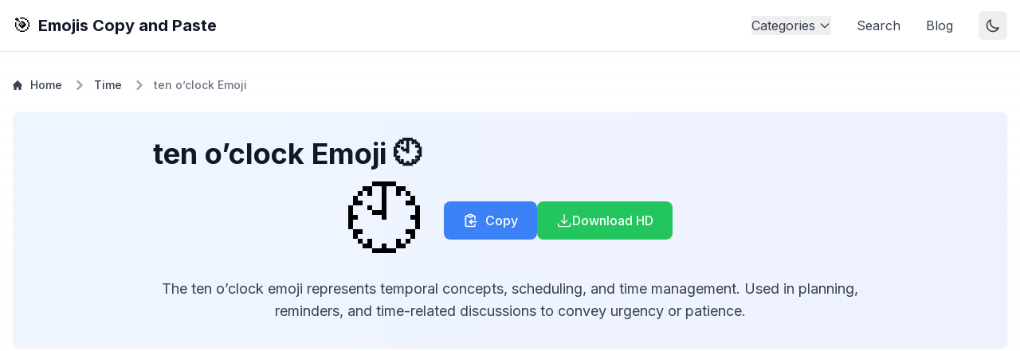

--- FILE ---
content_type: text/html; charset=utf-8
request_url: https://emojiscopyandpaste.com/%F0%9F%95%99-emoji-ten-oclock-copy-and-paste/
body_size: 11667
content:
<!DOCTYPE html><html lang="en"><head><meta charSet="utf-8"/><link rel="dns-prefetch" href="//fonts.googleapis.com"/><link rel="dns-prefetch" href="//www.google-analytics.com"/><link rel="preconnect" href="https://pagead2.googlesyndication.com"/><meta name="viewport" content="width=device-width, initial-scale=1"/><link rel="preload" href="/_next/static/media/e4af272ccee01ff0.p.woff2" as="font" crossorigin="" type="font/woff2"/><link rel="stylesheet" href="/_next/static/css/17b45a1a753b0622.css" data-precedence="next"/><link rel="stylesheet" href="/_next/static/css/b8c15f953f26fb3b.css" data-precedence="next"/><link rel="preload" as="script" fetchPriority="low" href="/_next/static/chunks/webpack-d9985c7cff305599.js"/><script src="/_next/static/chunks/fd9d1056-343d7e867b569887.js" async=""></script><script src="/_next/static/chunks/69-bb3e96d6f0ff25b3.js" async=""></script><script src="/_next/static/chunks/main-app-211c41536461e7b5.js" async=""></script><script src="/_next/static/chunks/250-00973e1623083c7c.js" async=""></script><script src="/_next/static/chunks/249-f9722337e0f5daf1.js" async=""></script><script src="/_next/static/chunks/app/layout-63a02c03716dec9e.js" async=""></script><script src="/_next/static/chunks/app/not-found-57da7616f4645027.js" async=""></script><script src="/_next/static/chunks/963-8bac19ce33053fc3.js" async=""></script><script src="/_next/static/chunks/app/page-46e278987e63b875.js" async=""></script><script async="" src="https://pagead2.googlesyndication.com/pagead/js/adsbygoogle.js?client=ca-pub-1892339325210583" crossorigin="anonymous"></script><script src="/_next/static/chunks/ee560e2c-f88e7c2866d9b849.js" async=""></script><script src="/_next/static/chunks/app/%5B...slug%5D/page-2c1e1a77f1e2daba.js" async=""></script><link rel="preload" href="https://www.googletagmanager.com/gtag/js?id=G-L39G50QGEZ" as="script"/><title>ten o’clock Emoji 🕙 - Copy &amp; Paste</title><meta name="description" content="Copy and paste the ten o’clock emoji 🕙. Learn about its meaning, history, and usage. Free Emojis Copy and Paste with easy copy functionality."/><meta name="author" content="Emojis Copy and Paste"/><meta name="keywords" content="ten o’clock, ten o’clock emoji, copy ten o’clock, ten o’clock meaning, ten o’clock symbol, ten o’clock, ten, o’clock, time, clock, schedule, temporal, timing"/><meta name="creator" content="Emojis Copy and Paste"/><meta name="publisher" content="Emojis Copy and Paste"/><meta name="robots" content="index, follow"/><meta name="googlebot" content="index, follow, max-video-preview:-1, max-image-preview:large, max-snippet:-1"/><meta name="emoji:unicode" content="U+1F559"/><meta name="emoji:shortcode" content=":ten_o’clock:"/><meta name="emoji:category" content="Time"/><meta name="emoji:tags" content="ten o’clock,ten,o’clock,time,clock,schedule,temporal,timing"/><meta name="article:section" content="Time"/><meta name="article:tag" content="ten o’clock,ten,o’clock,time,clock,schedule,temporal,timing"/><meta name="preload" content="true"/><link rel="canonical" href="https://emojiscopyandpaste.com//%F0%9F%95%99-emoji-ten-oclock-copy-and-paste/"/><meta property="og:title" content="ten o’clock Emoji 🕙 - Copy &amp; Paste"/><meta property="og:description" content="Copy and paste the ten o’clock emoji 🕙. Learn about its meaning, history, and usage. Free Emojis Copy and Paste with easy copy functionality."/><meta property="og:url" content="https://emojiscopyandpaste.com//%F0%9F%95%99-emoji-ten-oclock-copy-and-paste/"/><meta property="og:site_name" content="Emojis Copy and Paste"/><meta property="og:locale" content="en_US"/><meta property="og:image" content="https://emojiscopyandpaste.com//api/og?emoji=%F0%9F%95%99"/><meta property="og:image:width" content="1200"/><meta property="og:image:height" content="630"/><meta property="og:image:alt" content="ten o’clock"/><meta property="og:type" content="website"/><meta name="twitter:card" content="summary_large_image"/><meta name="twitter:site" content="@emojiscopyandpaste"/><meta name="twitter:creator" content="@emojiscopyandpaste"/><meta name="twitter:title" content="ten o’clock Emoji 🕙 - Copy &amp; Paste"/><meta name="twitter:description" content="Copy and paste the ten o’clock emoji 🕙. Learn about its meaning, history, and usage. Free Emojis Copy and Paste with easy copy functionality."/><meta name="twitter:image" content="https://emojiscopyandpaste.com//api/og?emoji=%F0%9F%95%99"/><script src="/_next/static/chunks/polyfills-c67a75d1b6f99dc8.js" noModule=""></script></head><body class="__className_214d7f"><header class="bg-white dark:bg-gray-900 shadow-sm border-b border-gray-200 dark:border-gray-700"><div class="container mx-auto px-4"><div class="flex items-center justify-between h-16"><a class="flex items-center space-x-2" href="/"><span class="text-2xl">🎯</span><span class="text-xl font-bold text-gray-900 dark:text-white">Emojis Copy and Paste</span></a><nav class="hidden md:flex items-center space-x-8"><div class="relative"><button class="flex items-center space-x-1 text-gray-700 dark:text-gray-300 hover:text-blue-600 dark:hover:text-blue-400 transition-colors"><span>Categories</span><svg class="w-4 h-4 transition-transform " fill="none" stroke="currentColor" viewBox="0 0 24 24"><path stroke-linecap="round" stroke-linejoin="round" stroke-width="2" d="M19 9l-7 7-7-7"></path></svg></button></div><a class="text-gray-700 dark:text-gray-300 hover:text-blue-600 dark:hover:text-blue-400 transition-colors" href="/search/">Search</a><a class="text-gray-700 dark:text-gray-300 hover:text-blue-600 dark:hover:text-blue-400 transition-colors" href="/blog/">Blog</a><button class="p-2 rounded-md text-gray-700 dark:text-gray-300 hover:bg-gray-100 dark:hover:bg-gray-800 transition-colors" aria-label="Toggle theme"><svg class="w-5 h-5" fill="none" stroke="currentColor" viewBox="0 0 24 24"><path stroke-linecap="round" stroke-linejoin="round" stroke-width="2" d="M20.354 15.354A9 9 0 018.646 3.646 9.003 9.003 0 0012 21a9.003 9.003 0 008.354-5.646z"></path></svg></button></nav><button class="md:hidden p-2 rounded-md text-gray-700 dark:text-gray-300 hover:bg-gray-100 dark:hover:bg-gray-800"><svg class="w-6 h-6" fill="none" stroke="currentColor" viewBox="0 0 24 24"><path stroke-linecap="round" stroke-linejoin="round" stroke-width="2" d="M4 6h16M4 12h16M4 18h16"></path></svg></button></div></div></header><main><div class="container mx-auto px-4 py-8"><nav class="flex mb-6" aria-label="Breadcrumb"><ol class="inline-flex items-center space-x-1 md:space-x-3"><li class="inline-flex items-center"><a href="/" class="inline-flex items-center text-sm font-medium text-gray-700 hover:text-blue-600 dark:text-gray-400 dark:hover:text-white"><svg class="w-3 h-3 mr-2.5" aria-hidden="true" xmlns="http://www.w3.org/2000/svg" fill="currentColor" viewBox="0 0 20 20"><path d="m19.707 9.293-2-2-7-7a1 1 0 0 0-1.414 0l-7 7-2 2a1 1 0 0 0 1.414 1.414L2 10.414V18a2 2 0 0 0 2 2h3a1 1 0 0 0 1-1v-4a1 1 0 0 1 1-1h2a1 1 0 0 1 1 1v4a1 1 0 0 0 1 1h3a2 2 0 0 0 2-2v-7.586l.293.293a1 1 0 0 0 1.414-1.414Z"></path></svg>Home</a></li><li><div class="flex items-center"><svg class="w-3 h-3 text-gray-400 mx-1" aria-hidden="true" xmlns="http://www.w3.org/2000/svg" fill="none" viewBox="0 0 6 10"><path stroke="currentColor" stroke-linecap="round" stroke-linejoin="round" stroke-width="2" d="m1 9 4-4-4-4"></path></svg><a href="/category/time" class="ml-1 text-sm font-medium text-gray-700 hover:text-blue-600 md:ml-2 dark:text-gray-400 dark:hover:text-white">Time</a></div></li><li aria-current="page"><div class="flex items-center"><svg class="w-3 h-3 text-gray-400 mx-1" aria-hidden="true" xmlns="http://www.w3.org/2000/svg" fill="none" viewBox="0 0 6 10"><path stroke="currentColor" stroke-linecap="round" stroke-linejoin="round" stroke-width="2" d="m1 9 4-4-4-4"></path></svg><span class="ml-1 text-sm font-medium text-gray-500 md:ml-2 dark:text-gray-400">ten o’clock<!-- --> Emoji</span></div></li></ol></nav><div class="bg-gradient-to-r from-blue-50 to-indigo-50 dark:from-gray-800 dark:to-gray-900 rounded-lg p-8 mb-8 shadow-sm"><div class="max-w-4xl mx-auto"><h1 class="text-4xl font-bold mb-4 text-gray-900 dark:text-white">ten o’clock<!-- --> Emoji <!-- -->🕙</h1><div class="flex items-center justify-center space-x-6 mb-6"><div class="text-8xl hover:scale-110 transition-transform duration-200">🕙</div><div class="flex flex-col sm:flex-row gap-3"><button class="relative bg-blue-500 hover:bg-blue-600 text-white px-6 py-3 rounded-lg font-medium transition-colors duration-200" aria-label="Copy to clipboard"><textarea style="position:absolute;left:-9999px;top:0" aria-hidden="true" readOnly=""></textarea><span class="flex items-center"><svg class="w-5 h-5 mr-2 transition-opacity opacity-100" fill="none" stroke="currentColor" viewBox="0 0 24 24"><path stroke-linecap="round" stroke-linejoin="round" stroke-width="2" d="M8 5H6a2 2 0 00-2 2v12a2 2 0 002 2h10a2 2 0 002-2v-1M8 5a2 2 0 002 2h2a2 2 0 002-2M8 5a2 2 0 012-2h2a2 2 0 012 2m0 0h2a2 2 0 012 2v3m2 4H10m0 0l3-3m-3 3l3 3"></path></svg><svg class="w-5 h-5 mr-2 absolute left-2 transition-opacity opacity-0" fill="none" stroke="currentColor" viewBox="0 0 24 24"><path stroke-linecap="round" stroke-linejoin="round" stroke-width="2" d="M5 13l4 4L19 7"></path></svg><span>Copy</span></span></button><!--$--><button class="flex items-center justify-center gap-2 bg-green-500 hover:bg-green-600 text-white px-6 py-3 rounded-lg font-medium transition-colors duration-200 " aria-label="Download ten o’clock emoji image in high resolution"><svg xmlns="http://www.w3.org/2000/svg" viewBox="0 0 24 24" fill="currentColor" class="w-5 h-5"><path fill-rule="evenodd" d="M12 2.25a.75.75 0 01.75.75v11.69l3.22-3.22a.75.75 0 111.06 1.06l-4.5 4.5a.75.75 0 01-1.06 0l-4.5-4.5a.75.75 0 111.06-1.06l3.22 3.22V3a.75.75 0 01.75-.75zm-9 13.5a.75.75 0 01.75.75v2.25a1.5 1.5 0 001.5 1.5h13.5a1.5 1.5 0 001.5-1.5V16.5a.75.75 0 011.5 0v2.25a3 3 0 01-3 3H5.25a3 3 0 01-3-3V16.5a.75.75 0 01.75-.75z" clip-rule="evenodd"></path></svg>Download HD</button><!--/$--></div></div><p class="text-lg text-gray-700 dark:text-gray-300 text-center">The ten o’clock emoji represents temporal concepts, scheduling, and time management. Used in planning, reminders, and time-related discussions to convey urgency or patience.</p></div></div><div class="my-8"><!--$--><ins class="adsbygoogle " style="display:block;min-height:250px" data-ad-client="ca-pub-1892339325210583" data-ad-slot="1234567890" data-ad-format="auto" data-full-width-responsive="true"></ins><!--/$--></div><div class="grid grid-cols-1 md:grid-cols-2 gap-8 mb-8"><div class="bg-white dark:bg-gray-800 rounded-lg p-6 shadow-sm"><h2 class="text-xl font-semibold mb-4 text-gray-900 dark:text-white">Emoji Information</h2><div class="space-y-4"><div><h3 class="text-sm font-medium text-gray-500 dark:text-gray-400">Name</h3><p class="text-gray-900 dark:text-white">ten o’clock</p></div><div><h3 class="text-sm font-medium text-gray-500 dark:text-gray-400">Category</h3><p class="text-gray-900 dark:text-white">Time</p></div><div><h3 class="text-sm font-medium text-gray-500 dark:text-gray-400">Shortcode</h3><p class="text-gray-900 dark:text-white font-mono">:ten_o’clock:</p></div><div><h3 class="text-sm font-medium text-gray-500 dark:text-gray-400">Unicode</h3><p class="text-gray-900 dark:text-white font-mono">U+1F559</p></div><div><h3 class="text-sm font-medium text-gray-500 dark:text-gray-400">Tags</h3><div class="flex flex-wrap gap-2 mt-1"><span class="px-2 py-1 bg-gray-100 dark:bg-gray-700 text-gray-800 dark:text-gray-200 rounded-full text-xs">ten o’clock</span><span class="px-2 py-1 bg-gray-100 dark:bg-gray-700 text-gray-800 dark:text-gray-200 rounded-full text-xs">ten</span><span class="px-2 py-1 bg-gray-100 dark:bg-gray-700 text-gray-800 dark:text-gray-200 rounded-full text-xs">o’clock</span><span class="px-2 py-1 bg-gray-100 dark:bg-gray-700 text-gray-800 dark:text-gray-200 rounded-full text-xs">time</span><span class="px-2 py-1 bg-gray-100 dark:bg-gray-700 text-gray-800 dark:text-gray-200 rounded-full text-xs">clock</span><span class="px-2 py-1 bg-gray-100 dark:bg-gray-700 text-gray-800 dark:text-gray-200 rounded-full text-xs">schedule</span><span class="px-2 py-1 bg-gray-100 dark:bg-gray-700 text-gray-800 dark:text-gray-200 rounded-full text-xs">temporal</span><span class="px-2 py-1 bg-gray-100 dark:bg-gray-700 text-gray-800 dark:text-gray-200 rounded-full text-xs">timing</span></div></div></div></div><div><div class="bg-white dark:bg-gray-800 rounded-lg p-6 shadow-sm"><h2 class="text-xl font-semibold mb-4 text-gray-900 dark:text-white">Share This Emoji</h2><input type="text" style="position:absolute;left:-9999px" aria-hidden="true" readOnly=""/><div class="flex flex-wrap gap-3"><button class="flex items-center justify-center px-4 py-2 bg-blue-400 text-white rounded-lg hover:bg-blue-500 transition-colors duration-200"><svg stroke="currentColor" fill="none" stroke-width="2" viewBox="0 0 24 24" stroke-linecap="round" stroke-linejoin="round" class="mr-2" height="1em" width="1em" xmlns="http://www.w3.org/2000/svg"><path d="M23 3a10.9 10.9 0 0 1-3.14 1.53 4.48 4.48 0 0 0-7.86 3v1A10.66 10.66 0 0 1 3 4s-4 9 5 13a11.64 11.64 0 0 1-7 2c9 5 20 0 20-11.5a4.5 4.5 0 0 0-.08-.83A7.72 7.72 0 0 0 23 3z"></path></svg>Twitter</button><button class="flex items-center justify-center px-4 py-2 bg-blue-600 text-white rounded-lg hover:bg-blue-700 transition-colors duration-200"><svg stroke="currentColor" fill="none" stroke-width="2" viewBox="0 0 24 24" stroke-linecap="round" stroke-linejoin="round" class="mr-2" height="1em" width="1em" xmlns="http://www.w3.org/2000/svg"><path d="M18 2h-3a5 5 0 0 0-5 5v3H7v4h3v8h4v-8h3l1-4h-4V7a1 1 0 0 1 1-1h3z"></path></svg>Facebook</button><button class="flex items-center justify-center px-4 py-2 bg-gray-200 dark:bg-gray-700 text-gray-800 dark:text-gray-200 rounded-lg hover:bg-gray-300 dark:hover:bg-gray-600 transition-colors duration-200"><svg stroke="currentColor" fill="none" stroke-width="2" viewBox="0 0 24 24" stroke-linecap="round" stroke-linejoin="round" class="mr-2" height="1em" width="1em" xmlns="http://www.w3.org/2000/svg"><path d="M10 13a5 5 0 0 0 7.54.54l3-3a5 5 0 0 0-7.07-7.07l-1.72 1.71"></path><path d="M14 11a5 5 0 0 0-7.54-.54l-3 3a5 5 0 0 0 7.07 7.07l1.71-1.71"></path></svg>Copy Link</button></div></div><div class="mt-4"><ins class="adsbygoogle " style="display:block;min-height:250px" data-ad-client="ca-pub-1892339325210583" data-ad-slot="4567890123" data-ad-format="auto" data-full-width-responsive="true"></ins></div></div></div><section class="bg-gradient-to-r from-blue-50 to-indigo-50 dark:from-gray-800 dark:to-gray-900 rounded-lg p-8 shadow-sm mb-8"><h2 class="text-3xl font-bold mb-6 text-gray-900 dark:text-white border-b border-gray-200 dark:border-gray-700 pb-3">How to Use the <!-- -->ten o’clock<!-- --> Emoji</h2><div class="prose dark:prose-invert max-w-none"><h3 class="text-2xl font-semibold mt-6 mb-4 text-gray-900 dark:text-white">Copy and Paste</h3><ol class="list-decimal list-inside space-y-2 text-gray-700 dark:text-gray-300 mb-6"><li>Click the &quot;Copy&quot; button above to copy the emoji</li><li>Open your desired app or website where you want to use the emoji</li><li>Press Ctrl+V (Windows) or Cmd+V (Mac) to paste the emoji</li><li>The emoji will appear exactly as shown above</li></ol><h3 class="text-2xl font-semibold mt-6 mb-4 text-gray-900 dark:text-white">Keyboard Shortcuts</h3><ul class="list-disc list-inside space-y-2 text-gray-700 dark:text-gray-300 mb-6"><li>Windows: Press Windows key + . (period) to open emoji picker</li><li>Mac: Press Command + Control + Space to open emoji picker</li><li>Search for &quot;<!-- -->ten o’clock<!-- -->&quot; to find this emoji</li></ul><h3 class="text-2xl font-semibold mt-6 mb-4 text-gray-900 dark:text-white">Unicode Information</h3><div class="bg-white dark:bg-gray-700 rounded-lg p-4 shadow-sm"><p class="text-gray-700 dark:text-gray-300"><span class="font-semibold">Unicode:</span> <!-- -->U+1F559<br/><span class="font-semibold">Shortcode:</span> <!-- -->:ten_o’clock:</p></div></div></section><section class="bg-gradient-to-r from-purple-50 to-pink-50 dark:from-gray-800 dark:to-gray-900 rounded-lg p-8 shadow-sm mb-8"><h2 class="text-3xl font-bold mb-6 text-gray-900 dark:text-white border-b border-gray-200 dark:border-gray-700 pb-3">Meaning and Cultural Significance</h2><div class="prose dark:prose-invert max-w-none"><p class="text-lg text-gray-700 dark:text-gray-300 mb-6">The ten o’clock emoji 🕙 is commonly used to represent the ten o’clock emoji represents temporal concepts, scheduling, and time management. used in planning, reminders, and time-related discussions to convey urgency or patience.. It&#x27;s part of the time category and was approved as part of Unicode 6.0 in 2010.</p><h3 class="text-2xl font-semibold mt-6 mb-4 text-gray-900 dark:text-white">Common Uses</h3><div class="bg-white dark:bg-gray-700 rounded-lg p-4 shadow-sm mb-6"><ul class="list-disc list-inside space-y-2 text-gray-700 dark:text-gray-300"><li class="capitalize">ten o’clock</li><li class="capitalize">ten</li><li class="capitalize">o’clock</li><li class="capitalize">time</li><li class="capitalize">clock</li><li class="capitalize">schedule</li><li class="capitalize">temporal</li><li class="capitalize">timing</li></ul></div><h3 class="text-2xl font-semibold mt-6 mb-4 text-gray-900 dark:text-white">Best Practices</h3><div class="bg-white dark:bg-gray-700 rounded-lg p-4 shadow-sm"><ul class="list-disc list-inside space-y-2 text-gray-700 dark:text-gray-300"><li>Use in casual communication and social media</li><li>Great for adding visual elements to messages</li><li>Can be combined with other emojis for creative expression</li><li>Consider cultural context when using in professional settings</li></ul></div></div></section><div class="my-8"><!--$--><ins class="adsbygoogle " style="display:block;min-height:250px" data-ad-client="ca-pub-1892339325210583" data-ad-slot="2345678901" data-ad-format="auto" data-full-width-responsive="true"></ins><!--/$--></div><section class="bg-gradient-to-r from-green-50 to-teal-50 dark:from-gray-800 dark:to-gray-900 rounded-lg p-8 shadow-sm mb-8"><h2 class="text-3xl font-bold mb-6 text-gray-900 dark:text-white border-b border-gray-200 dark:border-gray-700 pb-3">Frequently Asked Questions</h2><div class="space-y-6"><div class="bg-white dark:bg-gray-700 rounded-lg p-6 shadow-sm"><h3 class="text-xl font-medium mb-3 text-gray-900 dark:text-white">Will this emoji work on all devices?</h3><p class="text-gray-700 dark:text-gray-300">Yes, the <!-- -->ten o’clock<!-- --> emoji is part of the Unicode standard and will work on most modern devices and platforms, including smartphones, computers, and social media sites.</p></div><div class="bg-white dark:bg-gray-700 rounded-lg p-6 shadow-sm"><h3 class="text-xl font-medium mb-3 text-gray-900 dark:text-white">Can I use this emoji commercially?</h3><p class="text-gray-700 dark:text-gray-300">Yes, emojis are free to use in both personal and commercial contexts. However, some platforms may have their own guidelines about emoji usage in advertising.</p></div><div class="bg-white dark:bg-gray-700 rounded-lg p-6 shadow-sm"><h3 class="text-xl font-medium mb-3 text-gray-900 dark:text-white">Why does the emoji look different on different devices?</h3><p class="text-gray-700 dark:text-gray-300">Each platform (Apple, Google, Microsoft, etc.) has its own emoji design style while maintaining the same basic appearance and meaning. The emoji may look slightly different across platforms but will convey the same message.</p></div><div class="bg-white dark:bg-gray-700 rounded-lg p-6 shadow-sm"><h3 class="text-xl font-medium mb-3 text-gray-900 dark:text-white">How do I type this emoji using my keyboard?</h3><p class="text-gray-700 dark:text-gray-300">You can type <!-- -->:ten_o’clock:<!-- --> in applications that support emoji shortcodes, or use your device&#x27;s emoji picker. On Windows, press Win + . (period), and on Mac, press Command + Control + Space.</p></div></div></section><section class="bg-gradient-to-r from-yellow-50 to-orange-50 dark:from-gray-800 dark:to-gray-900 rounded-lg p-8 shadow-sm mb-8"><h2 class="text-3xl font-bold mb-6 text-gray-900 dark:text-white border-b border-gray-200 dark:border-gray-700 pb-3">Related Emojis</h2><!--$--><div class="grid grid-cols-2 sm:grid-cols-3 md:grid-cols-4 lg:grid-cols-6 gap-4"><textarea style="position:absolute;left:-9999px;top:0" aria-hidden="true" readOnly=""></textarea><div class="bg-white dark:bg-gray-800 rounded-lg p-4 shadow-sm hover:shadow-md transition-shadow duration-200 relative group"><a class="block text-center" href="/%E2%8C%9B-emoji-hourglass-done-copy-and-paste/"><div class="text-4xl mb-2 hover:scale-110 transition-transform duration-200">⌛</div><h3 class="text-sm font-medium text-gray-900 dark:text-white truncate">hourglass done</h3></a><button class="absolute top-2 right-2 p-2 bg-white dark:bg-gray-800 rounded-full shadow-md text-gray-600 hover:text-gray-900 dark:text-gray-300 dark:hover:text-white opacity-100 group-hover:opacity-100 transition-all duration-200 hover:scale-110 hover:shadow-lg" title="Copy emoji"><svg stroke="currentColor" fill="none" stroke-width="2" viewBox="0 0 24 24" stroke-linecap="round" stroke-linejoin="round" class="w-4 h-4" height="1em" width="1em" xmlns="http://www.w3.org/2000/svg"><rect x="9" y="9" width="13" height="13" rx="2" ry="2"></rect><path d="M5 15H4a2 2 0 0 1-2-2V4a2 2 0 0 1 2-2h9a2 2 0 0 1 2 2v1"></path></svg></button></div><div class="bg-white dark:bg-gray-800 rounded-lg p-4 shadow-sm hover:shadow-md transition-shadow duration-200 relative group"><a class="block text-center" href="/%E2%8F%B3-emoji-hourglass-not-done-copy-and-paste/"><div class="text-4xl mb-2 hover:scale-110 transition-transform duration-200">⏳</div><h3 class="text-sm font-medium text-gray-900 dark:text-white truncate">hourglass not done</h3></a><button class="absolute top-2 right-2 p-2 bg-white dark:bg-gray-800 rounded-full shadow-md text-gray-600 hover:text-gray-900 dark:text-gray-300 dark:hover:text-white opacity-100 group-hover:opacity-100 transition-all duration-200 hover:scale-110 hover:shadow-lg" title="Copy emoji"><svg stroke="currentColor" fill="none" stroke-width="2" viewBox="0 0 24 24" stroke-linecap="round" stroke-linejoin="round" class="w-4 h-4" height="1em" width="1em" xmlns="http://www.w3.org/2000/svg"><rect x="9" y="9" width="13" height="13" rx="2" ry="2"></rect><path d="M5 15H4a2 2 0 0 1-2-2V4a2 2 0 0 1 2-2h9a2 2 0 0 1 2 2v1"></path></svg></button></div><div class="bg-white dark:bg-gray-800 rounded-lg p-4 shadow-sm hover:shadow-md transition-shadow duration-200 relative group"><a class="block text-center" href="/%E2%8C%9A-emoji-watch-copy-and-paste/"><div class="text-4xl mb-2 hover:scale-110 transition-transform duration-200">⌚</div><h3 class="text-sm font-medium text-gray-900 dark:text-white truncate">watch</h3></a><button class="absolute top-2 right-2 p-2 bg-white dark:bg-gray-800 rounded-full shadow-md text-gray-600 hover:text-gray-900 dark:text-gray-300 dark:hover:text-white opacity-100 group-hover:opacity-100 transition-all duration-200 hover:scale-110 hover:shadow-lg" title="Copy emoji"><svg stroke="currentColor" fill="none" stroke-width="2" viewBox="0 0 24 24" stroke-linecap="round" stroke-linejoin="round" class="w-4 h-4" height="1em" width="1em" xmlns="http://www.w3.org/2000/svg"><rect x="9" y="9" width="13" height="13" rx="2" ry="2"></rect><path d="M5 15H4a2 2 0 0 1-2-2V4a2 2 0 0 1 2-2h9a2 2 0 0 1 2 2v1"></path></svg></button></div><div class="bg-white dark:bg-gray-800 rounded-lg p-4 shadow-sm hover:shadow-md transition-shadow duration-200 relative group"><a class="block text-center" href="/%E2%8F%B0-emoji-alarm-clock-copy-and-paste/"><div class="text-4xl mb-2 hover:scale-110 transition-transform duration-200">⏰</div><h3 class="text-sm font-medium text-gray-900 dark:text-white truncate">alarm clock</h3></a><button class="absolute top-2 right-2 p-2 bg-white dark:bg-gray-800 rounded-full shadow-md text-gray-600 hover:text-gray-900 dark:text-gray-300 dark:hover:text-white opacity-100 group-hover:opacity-100 transition-all duration-200 hover:scale-110 hover:shadow-lg" title="Copy emoji"><svg stroke="currentColor" fill="none" stroke-width="2" viewBox="0 0 24 24" stroke-linecap="round" stroke-linejoin="round" class="w-4 h-4" height="1em" width="1em" xmlns="http://www.w3.org/2000/svg"><rect x="9" y="9" width="13" height="13" rx="2" ry="2"></rect><path d="M5 15H4a2 2 0 0 1-2-2V4a2 2 0 0 1 2-2h9a2 2 0 0 1 2 2v1"></path></svg></button></div><div class="bg-white dark:bg-gray-800 rounded-lg p-4 shadow-sm hover:shadow-md transition-shadow duration-200 relative group"><a class="block text-center" href="/%E2%8F%B1%EF%B8%8F-emoji-stopwatch-copy-and-paste/"><div class="text-4xl mb-2 hover:scale-110 transition-transform duration-200">⏱️</div><h3 class="text-sm font-medium text-gray-900 dark:text-white truncate">stopwatch</h3></a><button class="absolute top-2 right-2 p-2 bg-white dark:bg-gray-800 rounded-full shadow-md text-gray-600 hover:text-gray-900 dark:text-gray-300 dark:hover:text-white opacity-100 group-hover:opacity-100 transition-all duration-200 hover:scale-110 hover:shadow-lg" title="Copy emoji"><svg stroke="currentColor" fill="none" stroke-width="2" viewBox="0 0 24 24" stroke-linecap="round" stroke-linejoin="round" class="w-4 h-4" height="1em" width="1em" xmlns="http://www.w3.org/2000/svg"><rect x="9" y="9" width="13" height="13" rx="2" ry="2"></rect><path d="M5 15H4a2 2 0 0 1-2-2V4a2 2 0 0 1 2-2h9a2 2 0 0 1 2 2v1"></path></svg></button></div><div class="bg-white dark:bg-gray-800 rounded-lg p-4 shadow-sm hover:shadow-md transition-shadow duration-200 relative group"><a class="block text-center" href="/%E2%8F%B2%EF%B8%8F-emoji-timer-clock-copy-and-paste/"><div class="text-4xl mb-2 hover:scale-110 transition-transform duration-200">⏲️</div><h3 class="text-sm font-medium text-gray-900 dark:text-white truncate">timer clock</h3></a><button class="absolute top-2 right-2 p-2 bg-white dark:bg-gray-800 rounded-full shadow-md text-gray-600 hover:text-gray-900 dark:text-gray-300 dark:hover:text-white opacity-100 group-hover:opacity-100 transition-all duration-200 hover:scale-110 hover:shadow-lg" title="Copy emoji"><svg stroke="currentColor" fill="none" stroke-width="2" viewBox="0 0 24 24" stroke-linecap="round" stroke-linejoin="round" class="w-4 h-4" height="1em" width="1em" xmlns="http://www.w3.org/2000/svg"><rect x="9" y="9" width="13" height="13" rx="2" ry="2"></rect><path d="M5 15H4a2 2 0 0 1-2-2V4a2 2 0 0 1 2-2h9a2 2 0 0 1 2 2v1"></path></svg></button></div><div class="bg-white dark:bg-gray-800 rounded-lg p-4 shadow-sm hover:shadow-md transition-shadow duration-200 relative group"><a class="block text-center" href="/%F0%9F%95%B0%EF%B8%8F-emoji-mantelpiece-clock-copy-and-paste/"><div class="text-4xl mb-2 hover:scale-110 transition-transform duration-200">🕰️</div><h3 class="text-sm font-medium text-gray-900 dark:text-white truncate">mantelpiece clock</h3></a><button class="absolute top-2 right-2 p-2 bg-white dark:bg-gray-800 rounded-full shadow-md text-gray-600 hover:text-gray-900 dark:text-gray-300 dark:hover:text-white opacity-100 group-hover:opacity-100 transition-all duration-200 hover:scale-110 hover:shadow-lg" title="Copy emoji"><svg stroke="currentColor" fill="none" stroke-width="2" viewBox="0 0 24 24" stroke-linecap="round" stroke-linejoin="round" class="w-4 h-4" height="1em" width="1em" xmlns="http://www.w3.org/2000/svg"><rect x="9" y="9" width="13" height="13" rx="2" ry="2"></rect><path d="M5 15H4a2 2 0 0 1-2-2V4a2 2 0 0 1 2-2h9a2 2 0 0 1 2 2v1"></path></svg></button></div><div class="bg-white dark:bg-gray-800 rounded-lg p-4 shadow-sm hover:shadow-md transition-shadow duration-200 relative group"><a class="block text-center" href="/%F0%9F%95%9B-emoji-twelve-oclock-copy-and-paste/"><div class="text-4xl mb-2 hover:scale-110 transition-transform duration-200">🕛</div><h3 class="text-sm font-medium text-gray-900 dark:text-white truncate">twelve o’clock</h3></a><button class="absolute top-2 right-2 p-2 bg-white dark:bg-gray-800 rounded-full shadow-md text-gray-600 hover:text-gray-900 dark:text-gray-300 dark:hover:text-white opacity-100 group-hover:opacity-100 transition-all duration-200 hover:scale-110 hover:shadow-lg" title="Copy emoji"><svg stroke="currentColor" fill="none" stroke-width="2" viewBox="0 0 24 24" stroke-linecap="round" stroke-linejoin="round" class="w-4 h-4" height="1em" width="1em" xmlns="http://www.w3.org/2000/svg"><rect x="9" y="9" width="13" height="13" rx="2" ry="2"></rect><path d="M5 15H4a2 2 0 0 1-2-2V4a2 2 0 0 1 2-2h9a2 2 0 0 1 2 2v1"></path></svg></button></div><div class="bg-white dark:bg-gray-800 rounded-lg p-4 shadow-sm hover:shadow-md transition-shadow duration-200 relative group"><a class="block text-center" href="/%F0%9F%95%A7-emoji-twelve-thirty-copy-and-paste/"><div class="text-4xl mb-2 hover:scale-110 transition-transform duration-200">🕧</div><h3 class="text-sm font-medium text-gray-900 dark:text-white truncate">twelve-thirty</h3></a><button class="absolute top-2 right-2 p-2 bg-white dark:bg-gray-800 rounded-full shadow-md text-gray-600 hover:text-gray-900 dark:text-gray-300 dark:hover:text-white opacity-100 group-hover:opacity-100 transition-all duration-200 hover:scale-110 hover:shadow-lg" title="Copy emoji"><svg stroke="currentColor" fill="none" stroke-width="2" viewBox="0 0 24 24" stroke-linecap="round" stroke-linejoin="round" class="w-4 h-4" height="1em" width="1em" xmlns="http://www.w3.org/2000/svg"><rect x="9" y="9" width="13" height="13" rx="2" ry="2"></rect><path d="M5 15H4a2 2 0 0 1-2-2V4a2 2 0 0 1 2-2h9a2 2 0 0 1 2 2v1"></path></svg></button></div><div class="bg-white dark:bg-gray-800 rounded-lg p-4 shadow-sm hover:shadow-md transition-shadow duration-200 relative group"><a class="block text-center" href="/%F0%9F%95%90-emoji-one-oclock-copy-and-paste/"><div class="text-4xl mb-2 hover:scale-110 transition-transform duration-200">🕐</div><h3 class="text-sm font-medium text-gray-900 dark:text-white truncate">one o’clock</h3></a><button class="absolute top-2 right-2 p-2 bg-white dark:bg-gray-800 rounded-full shadow-md text-gray-600 hover:text-gray-900 dark:text-gray-300 dark:hover:text-white opacity-100 group-hover:opacity-100 transition-all duration-200 hover:scale-110 hover:shadow-lg" title="Copy emoji"><svg stroke="currentColor" fill="none" stroke-width="2" viewBox="0 0 24 24" stroke-linecap="round" stroke-linejoin="round" class="w-4 h-4" height="1em" width="1em" xmlns="http://www.w3.org/2000/svg"><rect x="9" y="9" width="13" height="13" rx="2" ry="2"></rect><path d="M5 15H4a2 2 0 0 1-2-2V4a2 2 0 0 1 2-2h9a2 2 0 0 1 2 2v1"></path></svg></button></div><div class="bg-white dark:bg-gray-800 rounded-lg p-4 shadow-sm hover:shadow-md transition-shadow duration-200 relative group"><a class="block text-center" href="/%F0%9F%95%9C-emoji-one-thirty-copy-and-paste/"><div class="text-4xl mb-2 hover:scale-110 transition-transform duration-200">🕜</div><h3 class="text-sm font-medium text-gray-900 dark:text-white truncate">one-thirty</h3></a><button class="absolute top-2 right-2 p-2 bg-white dark:bg-gray-800 rounded-full shadow-md text-gray-600 hover:text-gray-900 dark:text-gray-300 dark:hover:text-white opacity-100 group-hover:opacity-100 transition-all duration-200 hover:scale-110 hover:shadow-lg" title="Copy emoji"><svg stroke="currentColor" fill="none" stroke-width="2" viewBox="0 0 24 24" stroke-linecap="round" stroke-linejoin="round" class="w-4 h-4" height="1em" width="1em" xmlns="http://www.w3.org/2000/svg"><rect x="9" y="9" width="13" height="13" rx="2" ry="2"></rect><path d="M5 15H4a2 2 0 0 1-2-2V4a2 2 0 0 1 2-2h9a2 2 0 0 1 2 2v1"></path></svg></button></div><div class="bg-white dark:bg-gray-800 rounded-lg p-4 shadow-sm hover:shadow-md transition-shadow duration-200 relative group"><a class="block text-center" href="/%F0%9F%95%91-emoji-two-oclock-copy-and-paste/"><div class="text-4xl mb-2 hover:scale-110 transition-transform duration-200">🕑</div><h3 class="text-sm font-medium text-gray-900 dark:text-white truncate">two o’clock</h3></a><button class="absolute top-2 right-2 p-2 bg-white dark:bg-gray-800 rounded-full shadow-md text-gray-600 hover:text-gray-900 dark:text-gray-300 dark:hover:text-white opacity-100 group-hover:opacity-100 transition-all duration-200 hover:scale-110 hover:shadow-lg" title="Copy emoji"><svg stroke="currentColor" fill="none" stroke-width="2" viewBox="0 0 24 24" stroke-linecap="round" stroke-linejoin="round" class="w-4 h-4" height="1em" width="1em" xmlns="http://www.w3.org/2000/svg"><rect x="9" y="9" width="13" height="13" rx="2" ry="2"></rect><path d="M5 15H4a2 2 0 0 1-2-2V4a2 2 0 0 1 2-2h9a2 2 0 0 1 2 2v1"></path></svg></button></div></div><!--/$--></section><div class="my-8"><!--$--><ins class="adsbygoogle " style="display:block;min-height:250px" data-ad-client="ca-pub-1892339325210583" data-ad-slot="3456789012" data-ad-format="auto" data-full-width-responsive="true"></ins><!--/$--></div><script type="application/ld+json">{"@context":"https://schema.org","@type":"Article","mainEntityOfPage":{"@type":"WebPage","@id":"https://emojiscopyandpaste.com//%F0%9F%95%99-emoji-ten-oclock-copy-and-paste/"},"headline":"ten o’clock Emoji 🕙 - Copy & Paste, Meaning & Uses","description":"Easily copy ten o’clock emoji 🕙. Learn its meaning, Unicode, shortcode, cultural significance, and how to use it on iPhone, Android, and social media.","image":"https://emojiscopyandpaste.com//api/og?emoji=%F0%9F%95%99","author":{"@type":"Organization","name":"Emojis Copy and Paste","url":"https://emojiscopyandpaste.com/"},"publisher":{"@type":"Organization","name":"Emojis Copy and Paste","url":"https://emojiscopyandpaste.com/","logo":{"@type":"ImageObject","url":"https://emojiscopyandpaste.com//favicon-16x16.png"}},"datePublished":"2010-10-01T00:00:00Z","dateModified":"2025-12-25T23:38:34.142Z","articleSection":"Emoji Meanings","keywords":"🕙, ten o’clock emoji, ten o’clock, emoji copy paste, emoji meaning, ten o’clock, ten, o’clock, time, clock, schedule, temporal, timing","about":{"@type":"Thing","name":"ten o’clock","description":"The ten o’clock emoji represents temporal concepts, scheduling, and time management. Used in planning, reminders, and time-related discussions to convey urgency or patience."},"mentions":[{"@type":"Thing","name":"Unicode","description":"Character encoding standard"},{"@type":"Thing","name":"Time","description":"Emoji category: Time"}],"additionalProperty":[{"@type":"PropertyValue","name":"Unicode","value":"U+1F559"},{"@type":"PropertyValue","name":"Shortcode","value":":ten_o’clock:"},{"@type":"PropertyValue","name":"Category","value":"Time"}]}</script><script type="application/ld+json">{"@context":"https://schema.org","@type":"FAQPage","mainEntity":[{"@type":"Question","name":"What does the 🕙 ten o’clock emoji mean?","acceptedAnswer":{"@type":"Answer","text":"The 🕙 ten o’clock emoji The ten o’clock emoji represents temporal concepts, scheduling, and time management. Used in planning, reminders, and time-related discussions to convey urgency or patience.. Commonly used in digital communication to convey feelings and ideas."}},{"@type":"Question","name":"When was the 🕙 emoji approved?","acceptedAnswer":{"@type":"Answer","text":"The 🕙 emoji was approved as part of Unicode standard in 2010 and is widely supported across all modern devices and platforms."}},{"@type":"Question","name":"Does 🕙 emoji look the same on all devices?","acceptedAnswer":{"@type":"Answer","text":"No, each platform (Apple, Google, Samsung, Microsoft, etc.) has its own design for the ten o’clock emoji, but the meaning remains consistent across all devices. The emoji may appear slightly different but conveys the same message."}},{"@type":"Question","name":"How do I copy and paste the 🕙 emoji?","acceptedAnswer":{"@type":"Answer","text":"To copy the ten o’clock emoji 🕙: 1) Click the 'Copy' button above, 2) Open your desired app or website, 3) Press Ctrl+V (Windows) or Cmd+V (Mac) to paste. You can also use the shortcode :ten_o’clock: in supported applications."}}]}</script><script type="application/ld+json">{"@context":"https://schema.org","@type":"BreadcrumbList","itemListElement":[{"@type":"ListItem","position":1,"name":"Home","item":"https://emojiscopyandpaste.com/"},{"@type":"ListItem","position":2,"name":"Time","item":"https://emojiscopyandpaste.com//category/time"},{"@type":"ListItem","position":3,"name":"ten o’clock Emoji","item":"https://emojiscopyandpaste.com//%F0%9F%95%99-emoji-ten-oclock-copy-and-paste/"}]}</script></div></main><footer class="bg-gray-50 dark:bg-gray-800 border-t border-gray-200 dark:border-gray-700"><div class="container mx-auto px-4 py-12"><div class="grid grid-cols-1 md:grid-cols-4 gap-8"><div class="md:col-span-1"><div class="flex items-center space-x-2 mb-4"><span class="text-2xl">🎯</span><span class="text-xl font-bold text-gray-900 dark:text-white">Emojis Copy and Paste</span></div><p class="text-gray-600 dark:text-gray-400 text-sm">Your one-stop destination for finding and copying emojis with ease. Browse our comprehensive collection and use them anywhere.</p></div><div><h3 class="text-lg font-semibold text-gray-900 dark:text-white mb-4">Quick Links</h3><ul class="space-y-2"><li><a class="text-gray-600 dark:text-gray-400 hover:text-blue-600 dark:hover:text-blue-400 transition-colors" href="/">Home</a></li><li><a class="text-gray-600 dark:text-gray-400 hover:text-blue-600 dark:hover:text-blue-400 transition-colors" href="/categories/">Categories</a></li><li><a class="text-gray-600 dark:text-gray-400 hover:text-blue-600 dark:hover:text-blue-400 transition-colors" href="/search/">Search</a></li></ul></div><div><h3 class="text-lg font-semibold text-gray-900 dark:text-white mb-4">Popular Categories</h3><ul class="space-y-2"><li><a class="text-gray-600 dark:text-gray-400 hover:text-blue-600 dark:hover:text-blue-400 transition-colors" href="/category/people-body/">People &amp; Body</a></li><li><a class="text-gray-600 dark:text-gray-400 hover:text-blue-600 dark:hover:text-blue-400 transition-colors" href="/category/animals-nature/">Animals &amp; Nature</a></li><li><a class="text-gray-600 dark:text-gray-400 hover:text-blue-600 dark:hover:text-blue-400 transition-colors" href="/category/food-drink/">Food &amp; Drink</a></li><li><a class="text-gray-600 dark:text-gray-400 hover:text-blue-600 dark:hover:text-blue-400 transition-colors" href="/category/travel-places/">Travel &amp; Places</a></li></ul></div><div><h3 class="text-lg font-semibold text-gray-900 dark:text-white mb-4">Legal</h3><ul class="space-y-2"><li><a class="text-gray-600 dark:text-gray-400 hover:text-blue-600 dark:hover:text-blue-400 transition-colors" href="/privacy-policy/">Privacy Policy</a></li><li><a class="text-gray-600 dark:text-gray-400 hover:text-blue-600 dark:hover:text-blue-400 transition-colors" href="/terms-of-service/">Terms of Service</a></li></ul></div></div><div class="border-t border-gray-200 dark:border-gray-700 mt-8 pt-8 text-center"><p class="text-gray-600 dark:text-gray-400 text-sm">© 2025 Emojis Copy and Paste. All rights reserved.</p></div></div></footer><script src="/_next/static/chunks/webpack-d9985c7cff305599.js" async=""></script><script>(self.__next_f=self.__next_f||[]).push([0]);self.__next_f.push([2,null])</script><script>self.__next_f.push([1,"1:HL[\"/_next/static/media/e4af272ccee01ff0.p.woff2\",\"font\",{\"crossOrigin\":\"\",\"type\":\"font/woff2\"}]\n2:HL[\"/_next/static/css/17b45a1a753b0622.css\",\"style\"]\n0:\"$L3\"\n"])</script><script>self.__next_f.push([1,"4:HL[\"/_next/static/css/b8c15f953f26fb3b.css\",\"style\"]\n"])</script><script>self.__next_f.push([1,"5:I[7690,[],\"\"]\n8:I[5613,[],\"\"]\na:I[1778,[],\"\"]\nb:I[9333,[\"250\",\"static/chunks/250-00973e1623083c7c.js\",\"249\",\"static/chunks/249-f9722337e0f5daf1.js\",\"185\",\"static/chunks/app/layout-63a02c03716dec9e.js\"],\"\"]\nc:I[8667,[\"250\",\"static/chunks/250-00973e1623083c7c.js\",\"160\",\"static/chunks/app/not-found-57da7616f4645027.js\"],\"\"]\nd:I[5250,[\"250\",\"static/chunks/250-00973e1623083c7c.js\",\"249\",\"static/chunks/249-f9722337e0f5daf1.js\",\"963\",\"static/chunks/963-8bac19ce33053fc3.js\",\"931\",\"static/chunks/app/page-46e278987"])</script><script>self.__next_f.push([1,"e63b875.js\"],\"\"]\ne:I[1845,[\"250\",\"static/chunks/250-00973e1623083c7c.js\",\"249\",\"static/chunks/249-f9722337e0f5daf1.js\",\"185\",\"static/chunks/app/layout-63a02c03716dec9e.js\"],\"GoogleAnalytics\"]\n10:I[8955,[],\"\"]\n9:[\"slug\",\"%F0%9F%95%99-emoji-ten-oclock-copy-and-paste\",\"c\"]\n11:[]\n"])</script><script>self.__next_f.push([1,"3:[[[\"$\",\"link\",\"0\",{\"rel\":\"stylesheet\",\"href\":\"/_next/static/css/17b45a1a753b0622.css\",\"precedence\":\"next\",\"crossOrigin\":\"$undefined\"}]],[\"$\",\"$L5\",null,{\"buildId\":\"nBTiMX6iVa1P8zB4gMJhB\",\"assetPrefix\":\"\",\"initialCanonicalUrl\":\"/%F0%9F%95%99-emoji-ten-oclock-copy-and-paste/\",\"initialTree\":[\"\",{\"children\":[[\"slug\",\"%F0%9F%95%99-emoji-ten-oclock-copy-and-paste\",\"c\"],{\"children\":[\"__PAGE__\",{}]}]},\"$undefined\",\"$undefined\",true],\"initialSeedData\":[\"\",{\"children\":[[\"slug\",\"%F0%9F%95%99-emoji-ten-oclock-copy-and-paste\",\"c\"],{\"children\":[\"__PAGE__\",{},[\"$L6\",\"$L7\",null]]},[\"$\",\"$L8\",null,{\"parallelRouterKey\":\"children\",\"segmentPath\":[\"children\",\"$9\",\"children\"],\"loading\":\"$undefined\",\"loadingStyles\":\"$undefined\",\"loadingScripts\":\"$undefined\",\"hasLoading\":false,\"error\":\"$undefined\",\"errorStyles\":\"$undefined\",\"errorScripts\":\"$undefined\",\"template\":[\"$\",\"$La\",null,{}],\"templateStyles\":\"$undefined\",\"templateScripts\":\"$undefined\",\"notFound\":\"$undefined\",\"notFoundStyles\":\"$undefined\",\"styles\":[[\"$\",\"link\",\"0\",{\"rel\":\"stylesheet\",\"href\":\"/_next/static/css/b8c15f953f26fb3b.css\",\"precedence\":\"next\",\"crossOrigin\":\"$undefined\"}]]}]]},[null,[\"$\",\"html\",null,{\"lang\":\"en\",\"suppressHydrationWarning\":true,\"children\":[[\"$\",\"head\",null,{\"children\":[[\"$\",\"link\",null,{\"rel\":\"dns-prefetch\",\"href\":\"//fonts.googleapis.com\"}],[\"$\",\"link\",null,{\"rel\":\"dns-prefetch\",\"href\":\"//www.google-analytics.com\"}],[\"$\",\"link\",null,{\"rel\":\"preconnect\",\"href\":\"https://fonts.googleapis.com\"}],[\"$\",\"link\",null,{\"rel\":\"preconnect\",\"href\":\"https://fonts.gstatic.com\",\"crossOrigin\":\"anonymous\"}],[\"$\",\"link\",null,{\"rel\":\"preconnect\",\"href\":\"https://pagead2.googlesyndication.com\"}],[\"$\",\"script\",null,{\"async\":true,\"src\":\"https://pagead2.googlesyndication.com/pagead/js/adsbygoogle.js?client=ca-pub-1892339325210583\",\"crossOrigin\":\"anonymous\"}]]}],[\"$\",\"body\",null,{\"className\":\"__className_214d7f\",\"children\":[[\"$\",\"$Lb\",null,{}],[\"$\",\"main\",null,{\"children\":[\"$\",\"$L8\",null,{\"parallelRouterKey\":\"children\",\"segmentPath\":[\"children\"],\"loading\":\"$undefined\",\"loadingStyles\":\"$undefined\",\"loadingScripts\":\"$undefined\",\"hasLoading\":false,\"error\":\"$undefined\",\"errorStyles\":\"$undefined\",\"errorScripts\":\"$undefined\",\"template\":[\"$\",\"$La\",null,{}],\"templateStyles\":\"$undefined\",\"templateScripts\":\"$undefined\",\"notFound\":[\"$\",\"$Lc\",null,{}],\"notFoundStyles\":[],\"styles\":null}]}],[\"$\",\"footer\",null,{\"className\":\"bg-gray-50 dark:bg-gray-800 border-t border-gray-200 dark:border-gray-700\",\"children\":[\"$\",\"div\",null,{\"className\":\"container mx-auto px-4 py-12\",\"children\":[[\"$\",\"div\",null,{\"className\":\"grid grid-cols-1 md:grid-cols-4 gap-8\",\"children\":[[\"$\",\"div\",null,{\"className\":\"md:col-span-1\",\"children\":[[\"$\",\"div\",null,{\"className\":\"flex items-center space-x-2 mb-4\",\"children\":[[\"$\",\"span\",null,{\"className\":\"text-2xl\",\"children\":\"🎯\"}],[\"$\",\"span\",null,{\"className\":\"text-xl font-bold text-gray-900 dark:text-white\",\"children\":\"Emojis Copy and Paste\"}]]}],[\"$\",\"p\",null,{\"className\":\"text-gray-600 dark:text-gray-400 text-sm\",\"children\":\"Your one-stop destination for finding and copying emojis with ease. Browse our comprehensive collection and use them anywhere.\"}]]}],[\"$\",\"div\",null,{\"children\":[[\"$\",\"h3\",null,{\"className\":\"text-lg font-semibold text-gray-900 dark:text-white mb-4\",\"children\":\"Quick Links\"}],[\"$\",\"ul\",null,{\"className\":\"space-y-2\",\"children\":[[\"$\",\"li\",null,{\"children\":[\"$\",\"$Ld\",null,{\"href\":\"/\",\"className\":\"text-gray-600 dark:text-gray-400 hover:text-blue-600 dark:hover:text-blue-400 transition-colors\",\"children\":\"Home\"}]}],[\"$\",\"li\",null,{\"children\":[\"$\",\"$Ld\",null,{\"href\":\"/categories\",\"className\":\"text-gray-600 dark:text-gray-400 hover:text-blue-600 dark:hover:text-blue-400 transition-colors\",\"children\":\"Categories\"}]}],[\"$\",\"li\",null,{\"children\":[\"$\",\"$Ld\",null,{\"href\":\"/search\",\"className\":\"text-gray-600 dark:text-gray-400 hover:text-blue-600 dark:hover:text-blue-400 transition-colors\",\"children\":\"Search\"}]}]]}]]}],[\"$\",\"div\",null,{\"children\":[[\"$\",\"h3\",null,{\"className\":\"text-lg font-semibold text-gray-900 dark:text-white mb-4\",\"children\":\"Popular Categories\"}],[\"$\",\"ul\",null,{\"className\":\"space-y-2\",\"children\":[[\"$\",\"li\",null,{\"children\":[\"$\",\"$Ld\",null,{\"href\":\"/category/people-body\",\"className\":\"text-gray-600 dark:text-gray-400 hover:text-blue-600 dark:hover:text-blue-400 transition-colors\",\"children\":\"People \u0026 Body\"}]}],[\"$\",\"li\",null,{\"children\":[\"$\",\"$Ld\",null,{\"href\":\"/category/animals-nature\",\"className\":\"text-gray-600 dark:text-gray-400 hover:text-blue-600 dark:hover:text-blue-400 transition-colors\",\"children\":\"Animals \u0026 Nature\"}]}],[\"$\",\"li\",null,{\"children\":[\"$\",\"$Ld\",null,{\"href\":\"/category/food-drink\",\"className\":\"text-gray-600 dark:text-gray-400 hover:text-blue-600 dark:hover:text-blue-400 transition-colors\",\"children\":\"Food \u0026 Drink\"}]}],[\"$\",\"li\",null,{\"children\":[\"$\",\"$Ld\",null,{\"href\":\"/category/travel-places\",\"className\":\"text-gray-600 dark:text-gray-400 hover:text-blue-600 dark:hover:text-blue-400 transition-colors\",\"children\":\"Travel \u0026 Places\"}]}]]}]]}],[\"$\",\"div\",null,{\"children\":[[\"$\",\"h3\",null,{\"className\":\"text-lg font-semibold text-gray-900 dark:text-white mb-4\",\"children\":\"Legal\"}],[\"$\",\"ul\",null,{\"className\":\"space-y-2\",\"children\":[[\"$\",\"li\",null,{\"children\":[\"$\",\"$Ld\",null,{\"href\":\"/privacy-policy\",\"className\":\"text-gray-600 dark:text-gray-400 hover:text-blue-600 dark:hover:text-blue-400 transition-colors\",\"children\":\"Privacy Policy\"}]}],[\"$\",\"li\",null,{\"children\":[\"$\",\"$Ld\",null,{\"href\":\"/terms-of-service\",\"className\":\"text-gray-600 dark:text-gray-400 hover:text-blue-600 dark:hover:text-blue-400 transition-colors\",\"children\":\"Terms of Service\"}]}]]}]]}]]}],[\"$\",\"div\",null,{\"className\":\"border-t border-gray-200 dark:border-gray-700 mt-8 pt-8 text-center\",\"children\":[\"$\",\"p\",null,{\"className\":\"text-gray-600 dark:text-gray-400 text-sm\",\"children\":\"© 2025 Emojis Copy and Paste. All rights reserved.\"}]}]]}]}],[\"$\",\"$Le\",null,{\"gaId\":\"G-L39G50QGEZ\"}]]}]]}],null]],\"initialHead\":[false,\"$Lf\"],\"globalErrorComponent\":\"$10\",\"missingSlots\":\"$W11\"}]]\n"])</script><script>self.__next_f.push([1,"f:[[\"$\",\"meta\",\"0\",{\"name\":\"viewport\",\"content\":\"width=device-width, initial-scale=1\"}],[\"$\",\"meta\",\"1\",{\"charSet\":\"utf-8\"}],[\"$\",\"title\",\"2\",{\"children\":\"ten o’clock Emoji 🕙 - Copy \u0026 Paste\"}],[\"$\",\"meta\",\"3\",{\"name\":\"description\",\"content\":\"Copy and paste the ten o’clock emoji 🕙. Learn about its meaning, history, and usage. Free Emojis Copy and Paste with easy copy functionality.\"}],[\"$\",\"meta\",\"4\",{\"name\":\"author\",\"content\":\"Emojis Copy and Paste\"}],[\"$\",\"meta\",\"5\",{\"name\":\"keywords\",\"content\":\"ten o’clock, ten o’clock emoji, copy ten o’clock, ten o’clock meaning, ten o’clock symbol, ten o’clock, ten, o’clock, time, clock, schedule, temporal, timing\"}],[\"$\",\"meta\",\"6\",{\"name\":\"creator\",\"content\":\"Emojis Copy and Paste\"}],[\"$\",\"meta\",\"7\",{\"name\":\"publisher\",\"content\":\"Emojis Copy and Paste\"}],[\"$\",\"meta\",\"8\",{\"name\":\"robots\",\"content\":\"index, follow\"}],[\"$\",\"meta\",\"9\",{\"name\":\"googlebot\",\"content\":\"index, follow, max-video-preview:-1, max-image-preview:large, max-snippet:-1\"}],[\"$\",\"meta\",\"10\",{\"name\":\"emoji:unicode\",\"content\":\"U+1F559\"}],[\"$\",\"meta\",\"11\",{\"name\":\"emoji:shortcode\",\"content\":\":ten_o’clock:\"}],[\"$\",\"meta\",\"12\",{\"name\":\"emoji:category\",\"content\":\"Time\"}],[\"$\",\"meta\",\"13\",{\"name\":\"emoji:tags\",\"content\":\"ten o’clock,ten,o’clock,time,clock,schedule,temporal,timing\"}],[\"$\",\"meta\",\"14\",{\"name\":\"article:section\",\"content\":\"Time\"}],[\"$\",\"meta\",\"15\",{\"name\":\"article:tag\",\"content\":\"ten o’clock,ten,o’clock,time,clock,schedule,temporal,timing\"}],[\"$\",\"meta\",\"16\",{\"name\":\"preload\",\"content\":\"true\"}],[\"$\",\"link\",\"17\",{\"rel\":\"canonical\",\"href\":\"https://emojiscopyandpaste.com//%F0%9F%95%99-emoji-ten-oclock-copy-and-paste/\"}],[\"$\",\"meta\",\"18\",{\"property\":\"og:title\",\"content\":\"ten o’clock Emoji 🕙 - Copy \u0026 Paste\"}],[\"$\",\"meta\",\"19\",{\"property\":\"og:description\",\"content\":\"Copy and paste the ten o’clock emoji 🕙. Learn about its meaning, history, and usage. Free Emojis Copy and Paste with easy copy functionality.\"}],[\"$\",\"meta\",\"20\",{\"property\":\"og:url\",\"content\":\"https://emojiscopyandpaste.com//%F0%9F%95%99-emoji-ten-oclock-copy-and-paste/\"}],[\"$\",\"meta\",\"21\",{\"property\":\"og:site_name\",\"content\":\"Emojis Copy and Paste\"}],[\"$\",\"meta\",\"22\",{\"property\":\"og:locale\",\"content\":\"en_US\"}],[\"$\",\"meta\",\"23\",{\"property\":\"og:image\",\"content\":\"https://emojiscopyandpaste.com//api/og?emoji=%F0%9F%95%99\"}],[\"$\",\"meta\",\"24\",{\"property\":\"og:image:width\",\"content\":\"1200\"}],[\"$\",\"meta\",\"25\",{\"property\":\"og:image:height\",\"content\":\"630\"}],[\"$\",\"meta\",\"26\",{\"property\":\"og:image:alt\",\"content\":\"ten o’clock\"}],[\"$\",\"meta\",\"27\",{\"property\":\"og:type\",\"content\":\"website\"}],[\"$\",\"meta\",\"28\",{\"name\":\"twitter:card\",\"content\":\"summary_large_image\"}],[\"$\",\"meta\",\"29\",{\"name\":\"twitter:site\",\"content\":\"@emojiscopyandpaste\"}],[\"$\",\"meta\",\"30\",{\"name\":\"twitter:creator\",\"content\":\"@emojiscopyandpaste\"}],[\"$\",\"meta\",\"31\",{\"name\":\"twitter:title\",\"content\":\"ten o’clock Emoji 🕙 - Copy \u0026 Paste\"}],[\"$\",\"meta\",\"32\",{\"name\":\"twitter:description\",\"content\":\"Copy and paste the ten o’clock emoji 🕙. Learn about its meaning, history, and usage. Free Emojis Copy and Paste with easy copy functionality.\"}],[\"$\",\"meta\",\"33\",{\"name\":\"twitter:image\",\"content\":\"https://emojiscopyandpaste.com//api/og?emoji=%F0%9F%95%99\"}]]\n"])</script><script>self.__next_f.push([1,"6:null\n"])</script><script>self.__next_f.push([1,"12:I[554,[\"956\",\"static/chunks/ee560e2c-f88e7c2866d9b849.js\",\"250\",\"static/chunks/250-00973e1623083c7c.js\",\"249\",\"static/chunks/249-f9722337e0f5daf1.js\",\"963\",\"static/chunks/963-8bac19ce33053fc3.js\",\"877\",\"static/chunks/app/%5B...slug%5D/page-2c1e1a77f1e2daba.js\"],\"\"]\n13:I[9350,[\"250\",\"static/chunks/250-00973e1623083c7c.js\",\"249\",\"static/chunks/249-f9722337e0f5daf1.js\",\"963\",\"static/chunks/963-8bac19ce33053fc3.js\",\"931\",\"static/chunks/app/page-46e278987e63b875.js\"],\"\"]\n14:\"$Sreact.suspense\"\n15:I[1651,[\"956\""])</script><script>self.__next_f.push([1,",\"static/chunks/ee560e2c-f88e7c2866d9b849.js\",\"250\",\"static/chunks/250-00973e1623083c7c.js\",\"249\",\"static/chunks/249-f9722337e0f5daf1.js\",\"963\",\"static/chunks/963-8bac19ce33053fc3.js\",\"877\",\"static/chunks/app/%5B...slug%5D/page-2c1e1a77f1e2daba.js\"],\"\"]\n1a:I[4404,[\"250\",\"static/chunks/250-00973e1623083c7c.js\",\"249\",\"static/chunks/249-f9722337e0f5daf1.js\",\"963\",\"static/chunks/963-8bac19ce33053fc3.js\",\"931\",\"static/chunks/app/page-46e278987e63b875.js\"],\"\"]\n1b:I[8988,[\"956\",\"static/chunks/ee560e2c-f88e7c2866d9"])</script><script>self.__next_f.push([1,"b849.js\",\"250\",\"static/chunks/250-00973e1623083c7c.js\",\"249\",\"static/chunks/249-f9722337e0f5daf1.js\",\"963\",\"static/chunks/963-8bac19ce33053fc3.js\",\"877\",\"static/chunks/app/%5B...slug%5D/page-2c1e1a77f1e2daba.js\"],\"\"]\n1c:I[3718,[\"956\",\"static/chunks/ee560e2c-f88e7c2866d9b849.js\",\"250\",\"static/chunks/250-00973e1623083c7c.js\",\"249\",\"static/chunks/249-f9722337e0f5daf1.js\",\"963\",\"static/chunks/963-8bac19ce33053fc3.js\",\"877\",\"static/chunks/app/%5B...slug%5D/page-2c1e1a77f1e2daba.js\"],\"\"]\n17:[\"ten o’clock\",\"ten\""])</script><script>self.__next_f.push([1,",\"o’clock\",\"time\",\"clock\",\"schedule\",\"temporal\",\"timing\"]\n18:[]\n19:[]\n"])</script><script>self.__next_f.push([1,"16:{\"id\":\"680bc02b04297b18ab7a5583\",\"emoji\":\"🕙\",\"name\":\"ten o’clock\",\"description\":\"The ten o’clock emoji represents temporal concepts, scheduling, and time management. Used in planning, reminders, and time-related discussions to convey urgency or patience.\",\"category\":\"Time\",\"subcategory\":\"$undefined\",\"tags\":\"$17\",\"related\":\"$18\",\"shortcode\":\":ten_o’clock:\",\"slug\":\"ten-oclock\",\"culturalInfo\":\"$undefined\",\"usage\":\"$undefined\",\"variations\":\"$19\",\"unicode\":\"U+1F559\",\"yearIntroduced\":\"$undefined\",\"platformSupport\":\"$undefined\"}\n"])</script><script>self.__next_f.push([1,"1d:T68d,"])</script><script>self.__next_f.push([1,"{\"@context\":\"https://schema.org\",\"@type\":\"Article\",\"mainEntityOfPage\":{\"@type\":\"WebPage\",\"@id\":\"https://emojiscopyandpaste.com//%F0%9F%95%99-emoji-ten-oclock-copy-and-paste/\"},\"headline\":\"ten o’clock Emoji 🕙 - Copy \u0026 Paste, Meaning \u0026 Uses\",\"description\":\"Easily copy ten o’clock emoji 🕙. Learn its meaning, Unicode, shortcode, cultural significance, and how to use it on iPhone, Android, and social media.\",\"image\":\"https://emojiscopyandpaste.com//api/og?emoji=%F0%9F%95%99\",\"author\":{\"@type\":\"Organization\",\"name\":\"Emojis Copy and Paste\",\"url\":\"https://emojiscopyandpaste.com/\"},\"publisher\":{\"@type\":\"Organization\",\"name\":\"Emojis Copy and Paste\",\"url\":\"https://emojiscopyandpaste.com/\",\"logo\":{\"@type\":\"ImageObject\",\"url\":\"https://emojiscopyandpaste.com//favicon-16x16.png\"}},\"datePublished\":\"2010-10-01T00:00:00Z\",\"dateModified\":\"2025-12-25T23:38:34.142Z\",\"articleSection\":\"Emoji Meanings\",\"keywords\":\"🕙, ten o’clock emoji, ten o’clock, emoji copy paste, emoji meaning, ten o’clock, ten, o’clock, time, clock, schedule, temporal, timing\",\"about\":{\"@type\":\"Thing\",\"name\":\"ten o’clock\",\"description\":\"The ten o’clock emoji represents temporal concepts, scheduling, and time management. Used in planning, reminders, and time-related discussions to convey urgency or patience.\"},\"mentions\":[{\"@type\":\"Thing\",\"name\":\"Unicode\",\"description\":\"Character encoding standard\"},{\"@type\":\"Thing\",\"name\":\"Time\",\"description\":\"Emoji category: Time\"}],\"additionalProperty\":[{\"@type\":\"PropertyValue\",\"name\":\"Unicode\",\"value\":\"U+1F559\"},{\"@type\":\"PropertyValue\",\"name\":\"Shortcode\",\"value\":\":ten_o’clock:\"},{\"@type\":\"PropertyValue\",\"name\":\"Category\",\"value\":\"Time\"}]}"])</script><script>self.__next_f.push([1,"1e:T57a,"])</script><script>self.__next_f.push([1,"{\"@context\":\"https://schema.org\",\"@type\":\"FAQPage\",\"mainEntity\":[{\"@type\":\"Question\",\"name\":\"What does the 🕙 ten o’clock emoji mean?\",\"acceptedAnswer\":{\"@type\":\"Answer\",\"text\":\"The 🕙 ten o’clock emoji The ten o’clock emoji represents temporal concepts, scheduling, and time management. Used in planning, reminders, and time-related discussions to convey urgency or patience.. Commonly used in digital communication to convey feelings and ideas.\"}},{\"@type\":\"Question\",\"name\":\"When was the 🕙 emoji approved?\",\"acceptedAnswer\":{\"@type\":\"Answer\",\"text\":\"The 🕙 emoji was approved as part of Unicode standard in 2010 and is widely supported across all modern devices and platforms.\"}},{\"@type\":\"Question\",\"name\":\"Does 🕙 emoji look the same on all devices?\",\"acceptedAnswer\":{\"@type\":\"Answer\",\"text\":\"No, each platform (Apple, Google, Samsung, Microsoft, etc.) has its own design for the ten o’clock emoji, but the meaning remains consistent across all devices. The emoji may appear slightly different but conveys the same message.\"}},{\"@type\":\"Question\",\"name\":\"How do I copy and paste the 🕙 emoji?\",\"acceptedAnswer\":{\"@type\":\"Answer\",\"text\":\"To copy the ten o’clock emoji 🕙: 1) Click the 'Copy' button above, 2) Open your desired app or website, 3) Press Ctrl+V (Windows) or Cmd+V (Mac) to paste. You can also use the shortcode :ten_o’clock: in supported applications.\"}}]}"])</script><script>self.__next_f.push([1,"7:[\"$\",\"div\",null,{\"className\":\"container mx-auto px-4 py-8\",\"children\":[[\"$\",\"$L12\",null,{\"type\":\"emoji\",\"data\":{\"id\":\"680bc02b04297b18ab7a5583\",\"emoji\":\"🕙\",\"name\":\"ten o’clock\",\"description\":\"The ten o’clock emoji represents temporal concepts, scheduling, and time management. Used in planning, reminders, and time-related discussions to convey urgency or patience.\",\"category\":\"Time\",\"subcategory\":\"$undefined\",\"tags\":[\"ten o’clock\",\"ten\",\"o’clock\",\"time\",\"clock\",\"schedule\",\"temporal\",\"timing\"],\"related\":[],\"shortcode\":\":ten_o’clock:\",\"slug\":\"ten-oclock\",\"culturalInfo\":\"$undefined\",\"usage\":\"$undefined\",\"variations\":[],\"unicode\":\"U+1F559\",\"yearIntroduced\":\"$undefined\",\"platformSupport\":\"$undefined\"}}],[\"$\",\"nav\",null,{\"className\":\"flex mb-6\",\"aria-label\":\"Breadcrumb\",\"children\":[\"$\",\"ol\",null,{\"className\":\"inline-flex items-center space-x-1 md:space-x-3\",\"children\":[[\"$\",\"li\",null,{\"className\":\"inline-flex items-center\",\"children\":[\"$\",\"a\",null,{\"href\":\"/\",\"className\":\"inline-flex items-center text-sm font-medium text-gray-700 hover:text-blue-600 dark:text-gray-400 dark:hover:text-white\",\"children\":[[\"$\",\"svg\",null,{\"className\":\"w-3 h-3 mr-2.5\",\"aria-hidden\":\"true\",\"xmlns\":\"http://www.w3.org/2000/svg\",\"fill\":\"currentColor\",\"viewBox\":\"0 0 20 20\",\"children\":[\"$\",\"path\",null,{\"d\":\"m19.707 9.293-2-2-7-7a1 1 0 0 0-1.414 0l-7 7-2 2a1 1 0 0 0 1.414 1.414L2 10.414V18a2 2 0 0 0 2 2h3a1 1 0 0 0 1-1v-4a1 1 0 0 1 1-1h2a1 1 0 0 1 1 1v4a1 1 0 0 0 1 1h3a2 2 0 0 0 2-2v-7.586l.293.293a1 1 0 0 0 1.414-1.414Z\"}]}],\"Home\"]}]}],[\"$\",\"li\",null,{\"children\":[\"$\",\"div\",null,{\"className\":\"flex items-center\",\"children\":[[\"$\",\"svg\",null,{\"className\":\"w-3 h-3 text-gray-400 mx-1\",\"aria-hidden\":\"true\",\"xmlns\":\"http://www.w3.org/2000/svg\",\"fill\":\"none\",\"viewBox\":\"0 0 6 10\",\"children\":[\"$\",\"path\",null,{\"stroke\":\"currentColor\",\"strokeLinecap\":\"round\",\"strokeLinejoin\":\"round\",\"strokeWidth\":\"2\",\"d\":\"m1 9 4-4-4-4\"}]}],[\"$\",\"a\",null,{\"href\":\"/category/time\",\"className\":\"ml-1 text-sm font-medium text-gray-700 hover:text-blue-600 md:ml-2 dark:text-gray-400 dark:hover:text-white\",\"children\":\"Time\"}]]}]}],[\"$\",\"li\",null,{\"aria-current\":\"page\",\"children\":[\"$\",\"div\",null,{\"className\":\"flex items-center\",\"children\":[[\"$\",\"svg\",null,{\"className\":\"w-3 h-3 text-gray-400 mx-1\",\"aria-hidden\":\"true\",\"xmlns\":\"http://www.w3.org/2000/svg\",\"fill\":\"none\",\"viewBox\":\"0 0 6 10\",\"children\":[\"$\",\"path\",null,{\"stroke\":\"currentColor\",\"strokeLinecap\":\"round\",\"strokeLinejoin\":\"round\",\"strokeWidth\":\"2\",\"d\":\"m1 9 4-4-4-4\"}]}],[\"$\",\"span\",null,{\"className\":\"ml-1 text-sm font-medium text-gray-500 md:ml-2 dark:text-gray-400\",\"children\":[\"ten o’clock\",\" Emoji\"]}]]}]}]]}]}],[\"$\",\"div\",null,{\"className\":\"bg-gradient-to-r from-blue-50 to-indigo-50 dark:from-gray-800 dark:to-gray-900 rounded-lg p-8 mb-8 shadow-sm\",\"children\":[\"$\",\"div\",null,{\"className\":\"max-w-4xl mx-auto\",\"children\":[[\"$\",\"h1\",null,{\"className\":\"text-4xl font-bold mb-4 text-gray-900 dark:text-white\",\"children\":[\"ten o’clock\",\" Emoji \",\"🕙\"]}],[\"$\",\"div\",null,{\"className\":\"flex items-center justify-center space-x-6 mb-6\",\"children\":[[\"$\",\"div\",null,{\"className\":\"text-8xl hover:scale-110 transition-transform duration-200\",\"children\":\"🕙\"}],[\"$\",\"div\",null,{\"className\":\"flex flex-col sm:flex-row gap-3\",\"children\":[[\"$\",\"$L13\",null,{\"text\":\"🕙\",\"emojiName\":\"ten o’clock\",\"showText\":true,\"className\":\"bg-blue-500 hover:bg-blue-600 text-white px-6 py-3 rounded-lg font-medium transition-colors duration-200\"}],[\"$\",\"$14\",null,{\"fallback\":[\"$\",\"div\",null,{\"className\":\"animate-pulse bg-gray-200 h-12 rounded-lg\"}],\"children\":[\"$\",\"$L15\",null,{\"emoji\":\"$16\",\"className\":\"bg-green-500 hover:bg-green-600 text-white px-6 py-3 rounded-lg font-medium transition-colors duration-200\"}]}]]}]]}],[\"$\",\"p\",null,{\"className\":\"text-lg text-gray-700 dark:text-gray-300 text-center\",\"children\":\"The ten o’clock emoji represents temporal concepts, scheduling, and time management. Used in planning, reminders, and time-related discussions to convey urgency or patience.\"}]]}]}],[\"$\",\"div\",null,{\"className\":\"my-8\",\"children\":[\"$\",\"$14\",null,{\"fallback\":[\"$\",\"div\",null,{\"className\":\"animate-pulse bg-gray-200 h-24 rounded-lg\"}],\"children\":[\"$\",\"$L1a\",null,{\"adSlot\":\"1234567890\"}]}]}],[\"$\",\"div\",null,{\"className\":\"grid grid-cols-1 md:grid-cols-2 gap-8 mb-8\",\"children\":[[\"$\",\"div\",null,{\"className\":\"bg-white dark:bg-gray-800 rounded-lg p-6 shadow-sm\",\"children\":[[\"$\",\"h2\",null,{\"className\":\"text-xl font-semibold mb-4 text-gray-900 dark:text-white\",\"children\":\"Emoji Information\"}],[\"$\",\"div\",null,{\"className\":\"space-y-4\",\"children\":[[\"$\",\"div\",null,{\"children\":[[\"$\",\"h3\",null,{\"className\":\"text-sm font-medium text-gray-500 dark:text-gray-400\",\"children\":\"Name\"}],[\"$\",\"p\",null,{\"className\":\"text-gray-900 dark:text-white\",\"children\":\"ten o’clock\"}]]}],[\"$\",\"div\",null,{\"children\":[[\"$\",\"h3\",null,{\"className\":\"text-sm font-medium text-gray-500 dark:text-gray-400\",\"children\":\"Category\"}],[\"$\",\"p\",null,{\"className\":\"text-gray-900 dark:text-white\",\"children\":\"Time\"}]]}],\"$undefined\",[\"$\",\"div\",null,{\"children\":[[\"$\",\"h3\",null,{\"className\":\"text-sm font-medium text-gray-500 dark:text-gray-400\",\"children\":\"Shortcode\"}],[\"$\",\"p\",null,{\"className\":\"text-gray-900 dark:text-white font-mono\",\"children\":\":ten_o’clock:\"}]]}],[\"$\",\"div\",null,{\"children\":[[\"$\",\"h3\",null,{\"className\":\"text-sm font-medium text-gray-500 dark:text-gray-400\",\"children\":\"Unicode\"}],[\"$\",\"p\",null,{\"className\":\"text-gray-900 dark:text-white font-mono\",\"children\":\"U+1F559\"}]]}],\"$undefined\",\"$undefined\",false,[\"$\",\"div\",null,{\"children\":[[\"$\",\"h3\",null,{\"className\":\"text-sm font-medium text-gray-500 dark:text-gray-400\",\"children\":\"Tags\"}],[\"$\",\"div\",null,{\"className\":\"flex flex-wrap gap-2 mt-1\",\"children\":[[\"$\",\"span\",\"0\",{\"className\":\"px-2 py-1 bg-gray-100 dark:bg-gray-700 text-gray-800 dark:text-gray-200 rounded-full text-xs\",\"children\":\"ten o’clock\"}],[\"$\",\"span\",\"1\",{\"className\":\"px-2 py-1 bg-gray-100 dark:bg-gray-700 text-gray-800 dark:text-gray-200 rounded-full text-xs\",\"children\":\"ten\"}],[\"$\",\"span\",\"2\",{\"className\":\"px-2 py-1 bg-gray-100 dark:bg-gray-700 text-gray-800 dark:text-gray-200 rounded-full text-xs\",\"children\":\"o’clock\"}],[\"$\",\"span\",\"3\",{\"className\":\"px-2 py-1 bg-gray-100 dark:bg-gray-700 text-gray-800 dark:text-gray-200 rounded-full text-xs\",\"children\":\"time\"}],[\"$\",\"span\",\"4\",{\"className\":\"px-2 py-1 bg-gray-100 dark:bg-gray-700 text-gray-800 dark:text-gray-200 rounded-full text-xs\",\"children\":\"clock\"}],[\"$\",\"span\",\"5\",{\"className\":\"px-2 py-1 bg-gray-100 dark:bg-gray-700 text-gray-800 dark:text-gray-200 rounded-full text-xs\",\"children\":\"schedule\"}],[\"$\",\"span\",\"6\",{\"className\":\"px-2 py-1 bg-gray-100 dark:bg-gray-700 text-gray-800 dark:text-gray-200 rounded-full text-xs\",\"children\":\"temporal\"}],[\"$\",\"span\",\"7\",{\"className\":\"px-2 py-1 bg-gray-100 dark:bg-gray-700 text-gray-800 dark:text-gray-200 rounded-full text-xs\",\"children\":\"timing\"}]]}]]}],\"$undefined\"]}]]}],[\"$\",\"$L1b\",null,{\"emoji\":\"$16\"}]]}],[\"$\",\"section\",null,{\"className\":\"bg-gradient-to-r from-blue-50 to-indigo-50 dark:from-gray-800 dark:to-gray-900 rounded-lg p-8 shadow-sm mb-8\",\"children\":[[\"$\",\"h2\",null,{\"className\":\"text-3xl font-bold mb-6 text-gray-900 dark:text-white border-b border-gray-200 dark:border-gray-700 pb-3\",\"children\":[\"How to Use the \",\"ten o’clock\",\" Emoji\"]}],[\"$\",\"div\",null,{\"className\":\"prose dark:prose-invert max-w-none\",\"children\":[[\"$\",\"h3\",null,{\"className\":\"text-2xl font-semibold mt-6 mb-4 text-gray-900 dark:text-white\",\"children\":\"Copy and Paste\"}],[\"$\",\"ol\",null,{\"className\":\"list-decimal list-inside space-y-2 text-gray-700 dark:text-gray-300 mb-6\",\"children\":[[\"$\",\"li\",null,{\"children\":\"Click the \\\"Copy\\\" button above to copy the emoji\"}],[\"$\",\"li\",null,{\"children\":\"Open your desired app or website where you want to use the emoji\"}],[\"$\",\"li\",null,{\"children\":\"Press Ctrl+V (Windows) or Cmd+V (Mac) to paste the emoji\"}],[\"$\",\"li\",null,{\"children\":\"The emoji will appear exactly as shown above\"}]]}],[\"$\",\"h3\",null,{\"className\":\"text-2xl font-semibold mt-6 mb-4 text-gray-900 dark:text-white\",\"children\":\"Keyboard Shortcuts\"}],[\"$\",\"ul\",null,{\"className\":\"list-disc list-inside space-y-2 text-gray-700 dark:text-gray-300 mb-6\",\"children\":[[\"$\",\"li\",null,{\"children\":\"Windows: Press Windows key + . (period) to open emoji picker\"}],[\"$\",\"li\",null,{\"children\":\"Mac: Press Command + Control + Space to open emoji picker\"}],[\"$\",\"li\",null,{\"children\":[\"Search for \\\"\",\"ten o’clock\",\"\\\" to find this emoji\"]}]]}],[\"$\",\"h3\",null,{\"className\":\"text-2xl font-semibold mt-6 mb-4 text-gray-900 dark:text-white\",\"children\":\"Unicode Information\"}],[\"$\",\"div\",null,{\"className\":\"bg-white dark:bg-gray-700 rounded-lg p-4 shadow-sm\",\"children\":[\"$\",\"p\",null,{\"className\":\"text-gray-700 dark:text-gray-300\",\"children\":[[\"$\",\"span\",null,{\"className\":\"font-semibold\",\"children\":\"Unicode:\"}],\" \",\"U+1F559\",[\"$\",\"br\",null,{}],[\"$\",\"span\",null,{\"className\":\"font-semibold\",\"children\":\"Shortcode:\"}],\" \",\":ten_o’clock:\"]}]}]]}]]}],[\"$\",\"section\",null,{\"className\":\"bg-gradient-to-r from-purple-50 to-pink-50 dark:from-gray-800 dark:to-gray-900 rounded-lg p-8 shadow-sm mb-8\",\"children\":[[\"$\",\"h2\",null,{\"className\":\"text-3xl font-bold mb-6 text-gray-900 dark:text-white border-b border-gray-200 dark:border-gray-700 pb-3\",\"children\":\"Meaning and Cultural Significance\"}],[\"$\",\"div\",null,{\"className\":\"prose dark:prose-invert max-w-none\",\"children\":[[\"$\",\"p\",null,{\"className\":\"text-lg text-gray-700 dark:text-gray-300 mb-6\",\"children\":\"The ten o’clock emoji 🕙 is commonly used to represent the ten o’clock emoji represents temporal concepts, scheduling, and time management. used in planning, reminders, and time-related discussions to convey urgency or patience.. It's part of the time category and was approved as part of Unicode 6.0 in 2010.\"}],[\"$\",\"h3\",null,{\"className\":\"text-2xl font-semibold mt-6 mb-4 text-gray-900 dark:text-white\",\"children\":\"Common Uses\"}],[\"$\",\"div\",null,{\"className\":\"bg-white dark:bg-gray-700 rounded-lg p-4 shadow-sm mb-6\",\"children\":[\"$\",\"ul\",null,{\"className\":\"list-disc list-inside space-y-2 text-gray-700 dark:text-gray-300\",\"children\":[[\"$\",\"li\",\"0\",{\"className\":\"capitalize\",\"children\":\"ten o’clock\"}],[\"$\",\"li\",\"1\",{\"className\":\"capitalize\",\"children\":\"ten\"}],[\"$\",\"li\",\"2\",{\"className\":\"capitalize\",\"children\":\"o’clock\"}],[\"$\",\"li\",\"3\",{\"className\":\"capitalize\",\"children\":\"time\"}],[\"$\",\"li\",\"4\",{\"className\":\"capitalize\",\"children\":\"clock\"}],[\"$\",\"li\",\"5\",{\"className\":\"capitalize\",\"children\":\"schedule\"}],[\"$\",\"li\",\"6\",{\"className\":\"capitalize\",\"children\":\"temporal\"}],[\"$\",\"li\",\"7\",{\"className\":\"capitalize\",\"children\":\"timing\"}]]}]}],[\"$\",\"h3\",null,{\"className\":\"text-2xl font-semibold mt-6 mb-4 text-gray-900 dark:text-white\",\"children\":\"Best Practices\"}],[\"$\",\"div\",null,{\"className\":\"bg-white dark:bg-gray-700 rounded-lg p-4 shadow-sm\",\"children\":[\"$\",\"ul\",null,{\"className\":\"list-disc list-inside space-y-2 text-gray-700 dark:text-gray-300\",\"children\":[[\"$\",\"li\",null,{\"children\":\"Use in casual communication and social media\"}],[\"$\",\"li\",null,{\"children\":\"Great for adding visual elements to messages\"}],[\"$\",\"li\",null,{\"children\":\"Can be combined with other emojis for creative expression\"}],[\"$\",\"li\",null,{\"children\":\"Consider cultural context when using in professional settings\"}]]}]}]]}]]}],[\"$\",\"div\",null,{\"className\":\"my-8\",\"children\":[\"$\",\"$14\",null,{\"fallback\":[\"$\",\"div\",null,{\"className\":\"animate-pulse bg-gray-200 h-24 rounded-lg\"}],\"children\":[\"$\",\"$L1a\",null,{\"adSlot\":\"2345678901\"}]}]}],[\"$\",\"section\",null,{\"className\":\"bg-gradient-to-r from-green-50 to-teal-50 dark:from-gray-800 dark:to-gray-900 rounded-lg p-8 shadow-sm mb-8\",\"children\":[[\"$\",\"h2\",null,{\"className\":\"text-3xl font-bold mb-6 text-gray-900 dark:text-white border-b border-gray-200 dark:border-gray-700 pb-3\",\"children\":\"Frequently Asked Questions\"}],[\"$\",\"div\",null,{\"className\":\"space-y-6\",\"children\":[[\"$\",\"div\",null,{\"className\":\"bg-white dark:bg-gray-700 rounded-lg p-6 shadow-sm\",\"children\":[[\"$\",\"h3\",null,{\"className\":\"text-xl font-medium mb-3 text-gray-900 dark:text-white\",\"children\":\"Will this emoji work on all devices?\"}],[\"$\",\"p\",null,{\"className\":\"text-gray-700 dark:text-gray-300\",\"children\":[\"Yes, the \",\"ten o’clock\",\" emoji is part of the Unicode standard and will work on most modern devices and platforms, including smartphones, computers, and social media sites.\"]}]]}],[\"$\",\"div\",null,{\"className\":\"bg-white dark:bg-gray-700 rounded-lg p-6 shadow-sm\",\"children\":[[\"$\",\"h3\",null,{\"className\":\"text-xl font-medium mb-3 text-gray-900 dark:text-white\",\"children\":\"Can I use this emoji commercially?\"}],[\"$\",\"p\",null,{\"className\":\"text-gray-700 dark:text-gray-300\",\"children\":\"Yes, emojis are free to use in both personal and commercial contexts. However, some platforms may have their own guidelines about emoji usage in advertising.\"}]]}],[\"$\",\"div\",null,{\"className\":\"bg-white dark:bg-gray-700 rounded-lg p-6 shadow-sm\",\"children\":[[\"$\",\"h3\",null,{\"className\":\"text-xl font-medium mb-3 text-gray-900 dark:text-white\",\"children\":\"Why does the emoji look different on different devices?\"}],[\"$\",\"p\",null,{\"className\":\"text-gray-700 dark:text-gray-300\",\"children\":\"Each platform (Apple, Google, Microsoft, etc.) has its own emoji design style while maintaining the same basic appearance and meaning. The emoji may look slightly different across platforms but will convey the same message.\"}]]}],[\"$\",\"div\",null,{\"className\":\"bg-white dark:bg-gray-700 rounded-lg p-6 shadow-sm\",\"children\":[[\"$\",\"h3\",null,{\"className\":\"text-xl font-medium mb-3 text-gray-900 dark:text-white\",\"children\":\"How do I type this emoji using my keyboard?\"}],[\"$\",\"p\",null,{\"className\":\"text-gray-700 dark:text-gray-300\",\"children\":[\"You can type \",\":ten_o’clock:\",\" in applications that support emoji shortcodes, or use your device's emoji picker. On Windows, press Win + . (period), and on Mac, press Command + Control + Space.\"]}]]}]]}]]}],[\"$\",\"section\",null,{\"className\":\"bg-gradient-to-r from-yellow-50 to-orange-50 dark:from-gray-800 dark:to-gray-900 rounded-lg p-8 shadow-sm mb-8\",\"children\":[[\"$\",\"h2\",null,{\"className\":\"text-3xl font-bold mb-6 text-gray-900 dark:text-white border-b border-gray-200 dark:border-gray-700 pb-3\",\"children\":\"Related Emojis\"}],[\"$\",\"$14\",null,{\"fallback\":[\"$\",\"div\",null,{\"className\":\"animate-pulse bg-gray-200 h-32 rounded-lg\"}],\"children\":[\"$\",\"$L1c\",null,{\"emojis\":[{\"id\":\"680bc02b04297b18ab7a5568\",\"emoji\":\"⌛\",\"name\":\"hourglass done\",\"description\":\"An hourglass done emoji representing time running out, deadlines, or the end of waiting periods. Often used to express urgency or completion.\",\"category\":\"Time\",\"subcategory\":\"\",\"tags\":[\"hourglass done\",\"hourglass\",\"done\"],\"related\":[],\"shortcode\":\":hourglass_done:\",\"slug\":\"hourglass-done\",\"culturalInfo\":\"\",\"usage\":\"\",\"variations\":[],\"unicode\":\"U+231B\",\"yearIntroduced\":0,\"platformSupport\":\"$undefined\"},{\"id\":\"680bc02b04297b18ab7a5569\",\"emoji\":\"⏳\",\"name\":\"hourglass not done\",\"description\":\"An hourglass not done emoji representing time passing, waiting, or patience. Commonly used to show anticipation or the passage of time.\",\"category\":\"Time\",\"subcategory\":\"\",\"tags\":[\"hourglass not done\",\"hourglass\",\"not\",\"done\",\"time\",\"clock\",\"schedule\",\"temporal\"],\"related\":[],\"shortcode\":\":hourglass_not_done:\",\"slug\":\"hourglass-not-done\",\"culturalInfo\":\"\",\"usage\":\"\",\"variations\":[],\"unicode\":\"U+23F3\",\"yearIntroduced\":0,\"platformSupport\":\"$undefined\"},{\"id\":\"680bc02b04297b18ab7a556a\",\"emoji\":\"⌚\",\"name\":\"watch\",\"description\":\"The watch emoji represents temporal concepts, scheduling, and time management. Used in planning, reminders, and time-related discussions to convey urgency or patience.\",\"category\":\"Time\",\"subcategory\":\"\",\"tags\":[\"watch\",\"time\",\"clock\",\"schedule\",\"temporal\",\"timing\"],\"related\":[],\"shortcode\":\":watch:\",\"slug\":\"watch\",\"culturalInfo\":\"\",\"usage\":\"\",\"variations\":[],\"unicode\":\"U+231A\",\"yearIntroduced\":0,\"platformSupport\":\"$undefined\"},{\"id\":\"680bc02b04297b18ab7a556b\",\"emoji\":\"⏰\",\"name\":\"alarm clock\",\"description\":\"An alarm clock emoji representing wake-up time, schedules, and punctuality. Used to remind about appointments or morning routines.\",\"category\":\"Time\",\"subcategory\":\"\",\"tags\":[\"alarm clock\",\"alarm\",\"clock\",\"time\",\"schedule\",\"temporal\",\"timing\"],\"related\":[],\"shortcode\":\":alarm_clock:\",\"slug\":\"alarm-clock\",\"culturalInfo\":\"\",\"usage\":\"\",\"variations\":[],\"unicode\":\"U+23F0\",\"yearIntroduced\":0,\"platformSupport\":\"$undefined\"},{\"id\":\"680bc02b04297b18ab7a556c\",\"emoji\":\"⏱️\",\"name\":\"stopwatch\",\"description\":\"A stopwatch emoji representing timing, speed, and precision. Popular in sports, cooking, and time-sensitive activities.\",\"category\":\"Time\",\"subcategory\":\"\",\"tags\":[\"stopwatch\",\"time\",\"clock\",\"schedule\",\"temporal\",\"timing\"],\"related\":[],\"shortcode\":\":stopwatch:\",\"slug\":\"stopwatch\",\"culturalInfo\":\"\",\"usage\":\"\",\"variations\":[],\"unicode\":\"U+23F1 U+FE0F\",\"yearIntroduced\":0,\"platformSupport\":\"$undefined\"},{\"id\":\"680bc02b04297b18ab7a556d\",\"emoji\":\"⏲️\",\"name\":\"timer clock\",\"description\":\"A timer clock emoji representing countdowns, cooking times, and time limits. Used in various timing contexts.\",\"category\":\"Time\",\"subcategory\":\"\",\"tags\":[\"timer clock\",\"timer\",\"clock\",\"time\",\"schedule\",\"temporal\",\"timing\"],\"related\":[],\"shortcode\":\":timer_clock:\",\"slug\":\"timer-clock\",\"culturalInfo\":\"\",\"usage\":\"\",\"variations\":[],\"unicode\":\"U+23F2 U+FE0F\",\"yearIntroduced\":0,\"platformSupport\":\"$undefined\"},{\"id\":\"680bc02b04297b18ab7a556e\",\"emoji\":\"🕰️\",\"name\":\"mantelpiece clock\",\"description\":\"The mantelpiece clock emoji represents human gestures, emotions, and physical expressions. Essential for non-verbal communication in digital conversations.\",\"category\":\"People \u0026 Body\",\"subcategory\":\"\",\"tags\":[\"mantelpiece clock\",\"mantelpiece\",\"clock\",\"gesture\",\"body\",\"human\",\"expression\",\"communication\"],\"related\":[],\"shortcode\":\":mantelpiece_clock:\",\"slug\":\"mantelpiece-clock\",\"culturalInfo\":\"\",\"usage\":\"\",\"variations\":[],\"unicode\":\"U+1F570 U+FE0F\",\"yearIntroduced\":0,\"platformSupport\":\"$undefined\"},{\"id\":\"680bc02b04297b18ab7a556f\",\"emoji\":\"🕛\",\"name\":\"twelve o’clock\",\"description\":\"A clock showing 12:00, representing midnight and the New Year countdown.\",\"category\":\"New Year\",\"subcategory\":\"\",\"tags\":[\"new year\",\"midnight\",\"time\",\"clock\",\"countdown\"],\"related\":[],\"shortcode\":\":twelve_o’clock:\",\"slug\":\"twelve-oclock\",\"culturalInfo\":\"\",\"usage\":\"\",\"variations\":[],\"unicode\":\"U+1F55B\",\"yearIntroduced\":0,\"platformSupport\":\"$undefined\"},{\"id\":\"680bc02b04297b18ab7a5570\",\"emoji\":\"🕧\",\"name\":\"twelve-thirty\",\"description\":\"The twelve-thirty emoji represents temporal concepts, scheduling, and time management. Used in planning, reminders, and time-related discussions to convey urgency or patience.\",\"category\":\"Time\",\"subcategory\":\"\",\"tags\":[\"twelve-thirty\",\"time\",\"clock\",\"schedule\",\"temporal\",\"timing\"],\"related\":[],\"shortcode\":\":twelve-thirty:\",\"slug\":\"twelve-thirty\",\"culturalInfo\":\"\",\"usage\":\"\",\"variations\":[],\"unicode\":\"U+1F567\",\"yearIntroduced\":0,\"platformSupport\":\"$undefined\"},{\"id\":\"680bc02b04297b18ab7a5571\",\"emoji\":\"🕐\",\"name\":\"one o’clock\",\"description\":\"A clock face showing one o'clock emoji representing time, schedules, and appointments. Used in time-related conversations.\",\"category\":\"Time\",\"subcategory\":\"\",\"tags\":[\"one o’clock\",\"one\",\"o’clock\",\"time\",\"clock\",\"schedule\",\"temporal\",\"timing\"],\"related\":[],\"shortcode\":\":one_o’clock:\",\"slug\":\"one-oclock\",\"culturalInfo\":\"\",\"usage\":\"\",\"variations\":[],\"unicode\":\"U+1F550\",\"yearIntroduced\":0,\"platformSupport\":\"$undefined\"},{\"id\":\"680bc02b04297b18ab7a5572\",\"emoji\":\"🕜\",\"name\":\"one-thirty\",\"description\":\"The one-thirty emoji represents temporal concepts, scheduling, and time management. Used in planning, reminders, and time-related discussions to convey urgency or patience.\",\"category\":\"Time\",\"subcategory\":\"\",\"tags\":[\"one-thirty\",\"time\",\"clock\",\"schedule\",\"temporal\",\"timing\"],\"related\":[],\"shortcode\":\":one-thirty:\",\"slug\":\"one-thirty\",\"culturalInfo\":\"\",\"usage\":\"\",\"variations\":[],\"unicode\":\"U+1F55C\",\"yearIntroduced\":0,\"platformSupport\":\"$undefined\"},{\"id\":\"680bc02b04297b18ab7a5573\",\"emoji\":\"🕑\",\"name\":\"two o’clock\",\"description\":\"The two o’clock emoji represents temporal concepts, scheduling, and time management. Used in planning, reminders, and time-related discussions to convey urgency or patience.\",\"category\":\"Time\",\"subcategory\":\"\",\"tags\":[\"two o’clock\",\"two\",\"o’clock\",\"time\",\"clock\",\"schedule\",\"temporal\",\"timing\"],\"related\":[],\"shortcode\":\":two_o’clock:\",\"slug\":\"two-oclock\",\"culturalInfo\":\"\",\"usage\":\"\",\"variations\":[],\"unicode\":\"U+1F551\",\"yearIntroduced\":0,\"platformSupport\":\"$undefined\"}]}]}]]}],[\"$\",\"div\",null,{\"className\":\"my-8\",\"children\":[\"$\",\"$14\",null,{\"fallback\":[\"$\",\"div\",null,{\"className\":\"animate-pulse bg-gray-200 h-24 rounded-lg\"}],\"children\":[\"$\",\"$L1a\",null,{\"adSlot\":\"3456789012\"}]}]}],[\"$\",\"script\",null,{\"type\":\"application/ld+json\",\"dangerouslySetInnerHTML\":{\"__html\":\"$1d\"}}],[\"$\",\"script\",null,{\"type\":\"application/ld+json\",\"dangerouslySetInnerHTML\":{\"__html\":\"$1e\"}}],[\"$\",\"script\",null,{\"type\":\"application/ld+json\",\"dangerouslySetInnerHTML\":{\"__html\":\"{\\\"@context\\\":\\\"https://schema.org\\\",\\\"@type\\\":\\\"BreadcrumbList\\\",\\\"itemListElement\\\":[{\\\"@type\\\":\\\"ListItem\\\",\\\"position\\\":1,\\\"name\\\":\\\"Home\\\",\\\"item\\\":\\\"https://emojiscopyandpaste.com/\\\"},{\\\"@type\\\":\\\"ListItem\\\",\\\"position\\\":2,\\\"name\\\":\\\"Time\\\",\\\"item\\\":\\\"https://emojiscopyandpaste.com//category/time\\\"},{\\\"@type\\\":\\\"ListItem\\\",\\\"position\\\":3,\\\"name\\\":\\\"ten o’clock Emoji\\\",\\\"item\\\":\\\"https://emojiscopyandpaste.com//%F0%9F%95%99-emoji-ten-oclock-copy-and-paste/\\\"}]}\"}}]]}]\n"])</script><script>self.__next_f.push([1,""])</script><script defer src="https://static.cloudflareinsights.com/beacon.min.js/vcd15cbe7772f49c399c6a5babf22c1241717689176015" integrity="sha512-ZpsOmlRQV6y907TI0dKBHq9Md29nnaEIPlkf84rnaERnq6zvWvPUqr2ft8M1aS28oN72PdrCzSjY4U6VaAw1EQ==" data-cf-beacon='{"version":"2024.11.0","token":"501182781aca443194d883ea5711e1b5","r":1,"server_timing":{"name":{"cfCacheStatus":true,"cfEdge":true,"cfExtPri":true,"cfL4":true,"cfOrigin":true,"cfSpeedBrain":true},"location_startswith":null}}' crossorigin="anonymous"></script>
</body></html>

--- FILE ---
content_type: text/css; charset=UTF-8
request_url: https://emojiscopyandpaste.com/_next/static/css/17b45a1a753b0622.css
body_size: 5395
content:
*,:after,:before{--tw-border-spacing-x:0;--tw-border-spacing-y:0;--tw-translate-x:0;--tw-translate-y:0;--tw-rotate:0;--tw-skew-x:0;--tw-skew-y:0;--tw-scale-x:1;--tw-scale-y:1;--tw-pan-x: ;--tw-pan-y: ;--tw-pinch-zoom: ;--tw-scroll-snap-strictness:proximity;--tw-gradient-from-position: ;--tw-gradient-via-position: ;--tw-gradient-to-position: ;--tw-ordinal: ;--tw-slashed-zero: ;--tw-numeric-figure: ;--tw-numeric-spacing: ;--tw-numeric-fraction: ;--tw-ring-inset: ;--tw-ring-offset-width:0px;--tw-ring-offset-color:#fff;--tw-ring-color:rgba(59,130,246,.5);--tw-ring-offset-shadow:0 0 #0000;--tw-ring-shadow:0 0 #0000;--tw-shadow:0 0 #0000;--tw-shadow-colored:0 0 #0000;--tw-blur: ;--tw-brightness: ;--tw-contrast: ;--tw-grayscale: ;--tw-hue-rotate: ;--tw-invert: ;--tw-saturate: ;--tw-sepia: ;--tw-drop-shadow: ;--tw-backdrop-blur: ;--tw-backdrop-brightness: ;--tw-backdrop-contrast: ;--tw-backdrop-grayscale: ;--tw-backdrop-hue-rotate: ;--tw-backdrop-invert: ;--tw-backdrop-opacity: ;--tw-backdrop-saturate: ;--tw-backdrop-sepia: ;--tw-contain-size: ;--tw-contain-layout: ;--tw-contain-paint: ;--tw-contain-style: }::backdrop{--tw-border-spacing-x:0;--tw-border-spacing-y:0;--tw-translate-x:0;--tw-translate-y:0;--tw-rotate:0;--tw-skew-x:0;--tw-skew-y:0;--tw-scale-x:1;--tw-scale-y:1;--tw-pan-x: ;--tw-pan-y: ;--tw-pinch-zoom: ;--tw-scroll-snap-strictness:proximity;--tw-gradient-from-position: ;--tw-gradient-via-position: ;--tw-gradient-to-position: ;--tw-ordinal: ;--tw-slashed-zero: ;--tw-numeric-figure: ;--tw-numeric-spacing: ;--tw-numeric-fraction: ;--tw-ring-inset: ;--tw-ring-offset-width:0px;--tw-ring-offset-color:#fff;--tw-ring-color:rgba(59,130,246,.5);--tw-ring-offset-shadow:0 0 #0000;--tw-ring-shadow:0 0 #0000;--tw-shadow:0 0 #0000;--tw-shadow-colored:0 0 #0000;--tw-blur: ;--tw-brightness: ;--tw-contrast: ;--tw-grayscale: ;--tw-hue-rotate: ;--tw-invert: ;--tw-saturate: ;--tw-sepia: ;--tw-drop-shadow: ;--tw-backdrop-blur: ;--tw-backdrop-brightness: ;--tw-backdrop-contrast: ;--tw-backdrop-grayscale: ;--tw-backdrop-hue-rotate: ;--tw-backdrop-invert: ;--tw-backdrop-opacity: ;--tw-backdrop-saturate: ;--tw-backdrop-sepia: ;--tw-contain-size: ;--tw-contain-layout: ;--tw-contain-paint: ;--tw-contain-style: }/*
! tailwindcss v3.4.17 | MIT License | https://tailwindcss.com
*/*,:after,:before{box-sizing:border-box;border:0 solid #e5e7eb}:after,:before{--tw-content:""}:host,html{line-height:1.5;-webkit-text-size-adjust:100%;-moz-tab-size:4;-o-tab-size:4;tab-size:4;font-family:ui-sans-serif,system-ui,sans-serif,Apple Color Emoji,Segoe UI Emoji,Segoe UI Symbol,Noto Color Emoji;font-feature-settings:normal;font-variation-settings:normal;-webkit-tap-highlight-color:transparent}body{margin:0;line-height:inherit}hr{height:0;color:inherit;border-top-width:1px}abbr:where([title]){-webkit-text-decoration:underline dotted;text-decoration:underline dotted}h1,h2,h3,h4,h5,h6{font-size:inherit;font-weight:inherit}a{color:inherit;text-decoration:inherit}b,strong{font-weight:bolder}code,kbd,pre,samp{font-family:ui-monospace,SFMono-Regular,Menlo,Monaco,Consolas,Liberation Mono,Courier New,monospace;font-feature-settings:normal;font-variation-settings:normal;font-size:1em}small{font-size:80%}sub,sup{font-size:75%;line-height:0;position:relative;vertical-align:baseline}sub{bottom:-.25em}sup{top:-.5em}table{text-indent:0;border-color:inherit;border-collapse:collapse}button,input,optgroup,select,textarea{font-family:inherit;font-feature-settings:inherit;font-variation-settings:inherit;font-size:100%;font-weight:inherit;line-height:inherit;letter-spacing:inherit;color:inherit;margin:0;padding:0}button,select{text-transform:none}button,input:where([type=button]),input:where([type=reset]),input:where([type=submit]){-webkit-appearance:button;background-color:transparent;background-image:none}:-moz-focusring{outline:auto}:-moz-ui-invalid{box-shadow:none}progress{vertical-align:baseline}::-webkit-inner-spin-button,::-webkit-outer-spin-button{height:auto}[type=search]{-webkit-appearance:textfield;outline-offset:-2px}::-webkit-search-decoration{-webkit-appearance:none}::-webkit-file-upload-button{-webkit-appearance:button;font:inherit}summary{display:list-item}blockquote,dd,dl,figure,h1,h2,h3,h4,h5,h6,hr,p,pre{margin:0}fieldset{margin:0}fieldset,legend{padding:0}menu,ol,ul{list-style:none;margin:0;padding:0}dialog{padding:0}textarea{resize:vertical}input::-moz-placeholder,textarea::-moz-placeholder{opacity:1;color:#9ca3af}input::placeholder,textarea::placeholder{opacity:1;color:#9ca3af}[role=button],button{cursor:pointer}:disabled{cursor:default}audio,canvas,embed,iframe,img,object,svg,video{display:block;vertical-align:middle}img,video{max-width:100%;height:auto}[hidden]:where(:not([hidden=until-found])){display:none}@media (min-width:640px){.container{max-width:640px}}@media (min-width:768px){.container{max-width:768px}}@media (min-width:1024px){.container{max-width:1024px}}@media (min-width:1280px){.container{max-width:1280px}}@media (min-width:1536px){.container{max-width:1536px}}.static{position:static}.fixed{position:fixed}.absolute{position:absolute}.relative{position:relative}.left-0{left:0}.left-2{left:.5rem}.right-2{right:.5rem}.right-3{right:.75rem}.top-1\/2{top:50%}.top-2{top:.5rem}.top-full{top:100%}.z-50{z-index:50}.m-0\.5{margin:.125rem}.mx-1{margin-left:.25rem;margin-right:.25rem}.mx-auto{margin-left:auto;margin-right:auto}.my-1{margin-top:.25rem;margin-bottom:.25rem}.my-2{margin-top:.5rem;margin-bottom:.5rem}.my-6{margin-top:1.5rem;margin-bottom:1.5rem}.my-8{margin-top:2rem;margin-bottom:2rem}.mb-10{margin-bottom:2.5rem}.mb-12{margin-bottom:3rem}.mb-2{margin-bottom:.5rem}.mb-3{margin-bottom:.75rem}.mb-4{margin-bottom:1rem}.mb-6{margin-bottom:1.5rem}.mb-8{margin-bottom:2rem}.ml-1{margin-left:.25rem}.ml-4{margin-left:1rem}.mr-2{margin-right:.5rem}.mr-2\.5{margin-right:.625rem}.mr-3{margin-right:.75rem}.mr-4{margin-right:1rem}.mt-1{margin-top:.25rem}.mt-12{margin-top:3rem}.mt-16{margin-top:4rem}.mt-2{margin-top:.5rem}.mt-4{margin-top:1rem}.mt-6{margin-top:1.5rem}.mt-8{margin-top:2rem}.line-clamp-2{-webkit-line-clamp:2}.line-clamp-2,.line-clamp-3{overflow:hidden;display:-webkit-box;-webkit-box-orient:vertical}.line-clamp-3{-webkit-line-clamp:3}.block{display:block}.inline-block{display:inline-block}.flex{display:flex}.inline-flex{display:inline-flex}.grid{display:grid}.contents{display:contents}.hidden{display:none}.aspect-video{aspect-ratio:16/9}.h-12{height:3rem}.h-16{height:4rem}.h-2{height:.5rem}.h-24{height:6rem}.h-3{height:.75rem}.h-32{height:8rem}.h-4{height:1rem}.h-48{height:12rem}.h-5{height:1.25rem}.h-6{height:1.5rem}.h-8{height:2rem}.h-full{height:100%}.max-h-\[400px\]{max-height:400px}.w-10{width:2.5rem}.w-11{width:2.75rem}.w-12{width:3rem}.w-2{width:.5rem}.w-3{width:.75rem}.w-4{width:1rem}.w-5{width:1.25rem}.w-6{width:1.5rem}.w-64{width:16rem}.w-8{width:2rem}.w-full{width:100%}.max-w-2xl{max-width:42rem}.max-w-3xl{max-width:48rem}.max-w-4xl{max-width:56rem}.max-w-lg{max-width:32rem}.max-w-none{max-width:none}.-translate-y-1\/2{--tw-translate-y:-50%}.-translate-y-1\/2,.translate-x-0{transform:translate(var(--tw-translate-x),var(--tw-translate-y)) rotate(var(--tw-rotate)) skewX(var(--tw-skew-x)) skewY(var(--tw-skew-y)) scaleX(var(--tw-scale-x)) scaleY(var(--tw-scale-y))}.translate-x-0{--tw-translate-x:0px}.translate-x-5{--tw-translate-x:1.25rem}.rotate-180,.translate-x-5{transform:translate(var(--tw-translate-x),var(--tw-translate-y)) rotate(var(--tw-rotate)) skewX(var(--tw-skew-x)) skewY(var(--tw-skew-y)) scaleX(var(--tw-scale-x)) scaleY(var(--tw-scale-y))}.rotate-180{--tw-rotate:180deg}.transform{transform:translate(var(--tw-translate-x),var(--tw-translate-y)) rotate(var(--tw-rotate)) skewX(var(--tw-skew-x)) skewY(var(--tw-skew-y)) scaleX(var(--tw-scale-x)) scaleY(var(--tw-scale-y))}@keyframes pulse{50%{opacity:.5}}.animate-pulse{animation:pulse 2s cubic-bezier(.4,0,.6,1) infinite}@keyframes spin{to{transform:rotate(1turn)}}.animate-spin{animation:spin 1s linear infinite}.cursor-wait{cursor:wait}.list-inside{list-style-position:inside}.list-decimal{list-style-type:decimal}.list-disc{list-style-type:disc}.grid-cols-1{grid-template-columns:repeat(1,minmax(0,1fr))}.grid-cols-2{grid-template-columns:repeat(2,minmax(0,1fr))}.flex-col{flex-direction:column}.flex-wrap{flex-wrap:wrap}.items-center{align-items:center}.justify-center{justify-content:center}.justify-between{justify-content:space-between}.gap-1{gap:.25rem}.gap-2{gap:.5rem}.gap-3{gap:.75rem}.gap-4{gap:1rem}.gap-6{gap:1.5rem}.gap-8{gap:2rem}.space-x-1>:not([hidden])~:not([hidden]){--tw-space-x-reverse:0;margin-right:calc(.25rem * var(--tw-space-x-reverse));margin-left:calc(.25rem * calc(1 - var(--tw-space-x-reverse)))}.space-x-2>:not([hidden])~:not([hidden]){--tw-space-x-reverse:0;margin-right:calc(.5rem * var(--tw-space-x-reverse));margin-left:calc(.5rem * calc(1 - var(--tw-space-x-reverse)))}.space-x-6>:not([hidden])~:not([hidden]){--tw-space-x-reverse:0;margin-right:calc(1.5rem * var(--tw-space-x-reverse));margin-left:calc(1.5rem * calc(1 - var(--tw-space-x-reverse)))}.space-x-8>:not([hidden])~:not([hidden]){--tw-space-x-reverse:0;margin-right:calc(2rem * var(--tw-space-x-reverse));margin-left:calc(2rem * calc(1 - var(--tw-space-x-reverse)))}.space-y-2>:not([hidden])~:not([hidden]){--tw-space-y-reverse:0;margin-top:calc(.5rem * calc(1 - var(--tw-space-y-reverse)));margin-bottom:calc(.5rem * var(--tw-space-y-reverse))}.space-y-4>:not([hidden])~:not([hidden]){--tw-space-y-reverse:0;margin-top:calc(1rem * calc(1 - var(--tw-space-y-reverse)));margin-bottom:calc(1rem * var(--tw-space-y-reverse))}.space-y-6>:not([hidden])~:not([hidden]){--tw-space-y-reverse:0;margin-top:calc(1.5rem * calc(1 - var(--tw-space-y-reverse)));margin-bottom:calc(1.5rem * var(--tw-space-y-reverse))}.overflow-auto{overflow:auto}.overflow-hidden,.truncate{overflow:hidden}.truncate{text-overflow:ellipsis;white-space:nowrap}.rounded{border-radius:.25rem}.rounded-full{border-radius:9999px}.rounded-lg{border-radius:.5rem}.rounded-md{border-radius:.375rem}.border{border-width:1px}.border-b{border-bottom-width:1px}.border-b-2{border-bottom-width:2px}.border-t{border-top-width:1px}.border-t-2{border-top-width:2px}.border-blue-500{--tw-border-opacity:1;border-color:rgb(59 130 246/var(--tw-border-opacity,1))}.border-blue-600{--tw-border-opacity:1;border-color:rgb(37 99 235/var(--tw-border-opacity,1))}.border-gray-100{--tw-border-opacity:1;border-color:rgb(243 244 246/var(--tw-border-opacity,1))}.border-gray-200{--tw-border-opacity:1;border-color:rgb(229 231 235/var(--tw-border-opacity,1))}.border-gray-300{--tw-border-opacity:1;border-color:rgb(209 213 219/var(--tw-border-opacity,1))}.bg-blue-100{--tw-bg-opacity:1;background-color:rgb(219 234 254/var(--tw-bg-opacity,1))}.bg-blue-400{--tw-bg-opacity:1;background-color:rgb(96 165 250/var(--tw-bg-opacity,1))}.bg-blue-50{--tw-bg-opacity:1;background-color:rgb(239 246 255/var(--tw-bg-opacity,1))}.bg-blue-500{--tw-bg-opacity:1;background-color:rgb(59 130 246/var(--tw-bg-opacity,1))}.bg-blue-600{--tw-bg-opacity:1;background-color:rgb(37 99 235/var(--tw-bg-opacity,1))}.bg-gray-100{--tw-bg-opacity:1;background-color:rgb(243 244 246/var(--tw-bg-opacity,1))}.bg-gray-200{--tw-bg-opacity:1;background-color:rgb(229 231 235/var(--tw-bg-opacity,1))}.bg-gray-300{--tw-bg-opacity:1;background-color:rgb(209 213 219/var(--tw-bg-opacity,1))}.bg-gray-50{--tw-bg-opacity:1;background-color:rgb(249 250 251/var(--tw-bg-opacity,1))}.bg-green-500{--tw-bg-opacity:1;background-color:rgb(34 197 94/var(--tw-bg-opacity,1))}.bg-indigo-50{--tw-bg-opacity:1;background-color:rgb(238 242 255/var(--tw-bg-opacity,1))}.bg-white{--tw-bg-opacity:1;background-color:rgb(255 255 255/var(--tw-bg-opacity,1))}.bg-gradient-to-r{background-image:linear-gradient(to right,var(--tw-gradient-stops))}.from-blue-50{--tw-gradient-from:#eff6ff var(--tw-gradient-from-position);--tw-gradient-to:rgba(239,246,255,0) var(--tw-gradient-to-position);--tw-gradient-stops:var(--tw-gradient-from),var(--tw-gradient-to)}.from-green-50{--tw-gradient-from:#f0fdf4 var(--tw-gradient-from-position);--tw-gradient-to:rgba(240,253,244,0) var(--tw-gradient-to-position);--tw-gradient-stops:var(--tw-gradient-from),var(--tw-gradient-to)}.from-purple-50{--tw-gradient-from:#faf5ff var(--tw-gradient-from-position);--tw-gradient-to:rgba(250,245,255,0) var(--tw-gradient-to-position);--tw-gradient-stops:var(--tw-gradient-from),var(--tw-gradient-to)}.from-yellow-50{--tw-gradient-from:#fefce8 var(--tw-gradient-from-position);--tw-gradient-to:hsla(55,92%,95%,0) var(--tw-gradient-to-position);--tw-gradient-stops:var(--tw-gradient-from),var(--tw-gradient-to)}.to-emerald-50{--tw-gradient-to:#ecfdf5 var(--tw-gradient-to-position)}.to-indigo-50{--tw-gradient-to:#eef2ff var(--tw-gradient-to-position)}.to-orange-50{--tw-gradient-to:#fff7ed var(--tw-gradient-to-position)}.to-pink-50{--tw-gradient-to:#fdf2f8 var(--tw-gradient-to-position)}.to-teal-50{--tw-gradient-to:#f0fdfa var(--tw-gradient-to-position)}.object-cover{-o-object-fit:cover;object-fit:cover}.p-2{padding:.5rem}.p-4{padding:1rem}.p-6{padding:1.5rem}.p-8{padding:2rem}.px-2{padding-left:.5rem;padding-right:.5rem}.px-3{padding-left:.75rem;padding-right:.75rem}.px-4{padding-left:1rem;padding-right:1rem}.px-6{padding-left:1.5rem;padding-right:1.5rem}.py-1{padding-top:.25rem;padding-bottom:.25rem}.py-12{padding-top:3rem;padding-bottom:3rem}.py-16{padding-top:4rem;padding-bottom:4rem}.py-2{padding-top:.5rem;padding-bottom:.5rem}.py-3{padding-top:.75rem;padding-bottom:.75rem}.py-4{padding-top:1rem;padding-bottom:1rem}.py-8{padding-top:2rem;padding-bottom:2rem}.pb-3{padding-bottom:.75rem}.pl-6{padding-left:1.5rem}.pt-2{padding-top:.5rem}.pt-8{padding-top:2rem}.text-center{text-align:center}.font-mono{font-family:ui-monospace,SFMono-Regular,Menlo,Monaco,Consolas,Liberation Mono,Courier New,monospace}.text-2xl{font-size:1.5rem;line-height:2rem}.text-3xl{font-size:1.875rem;line-height:2.25rem}.text-4xl{font-size:2.25rem;line-height:2.5rem}.text-6xl{font-size:3.75rem;line-height:1}.text-8xl{font-size:6rem;line-height:1}.text-lg{font-size:1.125rem;line-height:1.75rem}.text-sm{font-size:.875rem;line-height:1.25rem}.text-xl{font-size:1.25rem;line-height:1.75rem}.text-xs{font-size:.75rem;line-height:1rem}.font-bold{font-weight:700}.font-medium{font-weight:500}.font-semibold{font-weight:600}.capitalize{text-transform:capitalize}.text-blue-500{--tw-text-opacity:1;color:rgb(59 130 246/var(--tw-text-opacity,1))}.text-blue-600{--tw-text-opacity:1;color:rgb(37 99 235/var(--tw-text-opacity,1))}.text-blue-700{--tw-text-opacity:1;color:rgb(29 78 216/var(--tw-text-opacity,1))}.text-blue-800{--tw-text-opacity:1;color:rgb(30 64 175/var(--tw-text-opacity,1))}.text-gray-400{--tw-text-opacity:1;color:rgb(156 163 175/var(--tw-text-opacity,1))}.text-gray-500{--tw-text-opacity:1;color:rgb(107 114 128/var(--tw-text-opacity,1))}.text-gray-600{--tw-text-opacity:1;color:rgb(75 85 99/var(--tw-text-opacity,1))}.text-gray-700{--tw-text-opacity:1;color:rgb(55 65 81/var(--tw-text-opacity,1))}.text-gray-800{--tw-text-opacity:1;color:rgb(31 41 55/var(--tw-text-opacity,1))}.text-gray-900{--tw-text-opacity:1;color:rgb(17 24 39/var(--tw-text-opacity,1))}.text-green-500{--tw-text-opacity:1;color:rgb(34 197 94/var(--tw-text-opacity,1))}.text-indigo-600{--tw-text-opacity:1;color:rgb(79 70 229/var(--tw-text-opacity,1))}.text-white{--tw-text-opacity:1;color:rgb(255 255 255/var(--tw-text-opacity,1))}.text-yellow-500{--tw-text-opacity:1;color:rgb(234 179 8/var(--tw-text-opacity,1))}.opacity-0{opacity:0}.opacity-100{opacity:1}.opacity-50{opacity:.5}.shadow{--tw-shadow:0 1px 3px 0 rgba(0,0,0,.1),0 1px 2px -1px rgba(0,0,0,.1);--tw-shadow-colored:0 1px 3px 0 var(--tw-shadow-color),0 1px 2px -1px var(--tw-shadow-color)}.shadow,.shadow-lg{box-shadow:var(--tw-ring-offset-shadow,0 0 #0000),var(--tw-ring-shadow,0 0 #0000),var(--tw-shadow)}.shadow-lg{--tw-shadow:0 10px 15px -3px rgba(0,0,0,.1),0 4px 6px -4px rgba(0,0,0,.1);--tw-shadow-colored:0 10px 15px -3px var(--tw-shadow-color),0 4px 6px -4px var(--tw-shadow-color)}.shadow-md{--tw-shadow:0 4px 6px -1px rgba(0,0,0,.1),0 2px 4px -2px rgba(0,0,0,.1);--tw-shadow-colored:0 4px 6px -1px var(--tw-shadow-color),0 2px 4px -2px var(--tw-shadow-color)}.shadow-md,.shadow-sm{box-shadow:var(--tw-ring-offset-shadow,0 0 #0000),var(--tw-ring-shadow,0 0 #0000),var(--tw-shadow)}.shadow-sm{--tw-shadow:0 1px 2px 0 rgba(0,0,0,.05);--tw-shadow-colored:0 1px 2px 0 var(--tw-shadow-color)}.filter{filter:var(--tw-blur) var(--tw-brightness) var(--tw-contrast) var(--tw-grayscale) var(--tw-hue-rotate) var(--tw-invert) var(--tw-saturate) var(--tw-sepia) var(--tw-drop-shadow)}.transition-all{transition-property:all;transition-timing-function:cubic-bezier(.4,0,.2,1);transition-duration:.15s}.transition-colors{transition-property:color,background-color,border-color,text-decoration-color,fill,stroke;transition-timing-function:cubic-bezier(.4,0,.2,1);transition-duration:.15s}.transition-opacity{transition-property:opacity;transition-timing-function:cubic-bezier(.4,0,.2,1);transition-duration:.15s}.transition-shadow{transition-property:box-shadow;transition-timing-function:cubic-bezier(.4,0,.2,1);transition-duration:.15s}.transition-transform{transition-property:transform;transition-timing-function:cubic-bezier(.4,0,.2,1);transition-duration:.15s}.duration-200{transition-duration:.2s}:root{--foreground-rgb:0,0,0;--background-start-rgb:255,255,255;--background-end-rgb:245,245,245}@media (prefers-color-scheme:dark){:root{--foreground-rgb:255,255,255;--background-start-rgb:0,0,0;--background-end-rgb:20,20,30}}html{scroll-behavior:smooth}body{color:rgb(var(--foreground-rgb));background:linear-gradient(to bottom,transparent,rgb(var(--background-end-rgb))) rgb(var(--background-start-rgb));min-height:100vh;overflow-x:hidden;font-family:Inter,system-ui,-apple-system,BlinkMacSystemFont,Segoe UI,Roboto,Helvetica Neue,Arial,sans-serif;font-display:swap}*{transition-property:color,background-color,border-color,text-decoration-color,fill,stroke;transition-timing-function:cubic-bezier(.4,0,.2,1);transition-duration:.15s}.container{width:100%;max-width:1536px;margin-left:auto;margin-right:auto;padding-left:1rem;padding-right:1rem}.categories-grid{display:grid;grid-template-columns:repeat(auto-fill,minmax(250px,1fr));gap:1.5rem;width:100%}.emoji-grid{display:grid;grid-template-columns:repeat(auto-fill,minmax(120px,1fr));gap:1rem;width:100%}.emoji-cell{position:relative;display:flex;flex-direction:column;align-items:center;justify-content:center;padding:1.5rem 1rem;border-radius:.75rem;background-color:#fff;box-shadow:0 1px 3px rgba(0,0,0,.1);cursor:pointer;transition:all .2s ease-in-out}.dark .emoji-cell{background-color:#1f2937;box-shadow:0 1px 3px rgba(0,0,0,.3)}.emoji-cell:hover{transform:translateY(-2px);box-shadow:0 4px 6px rgba(0,0,0,.1)}.dark .emoji-cell:hover{box-shadow:0 4px 6px rgba(0,0,0,.3)}.emoji-icon{font-size:2.5rem;margin-bottom:.75rem;transition:transform .2s ease-in-out}.emoji-cell:hover .emoji-icon{transform:scale(1.2)}.emoji-name{font-size:.875rem;text-align:center;overflow:hidden;text-overflow:ellipsis;width:100%;white-space:nowrap;color:#4b5563}.dark .emoji-name{color:#9ca3af}@media (max-width:768px){.mobile-nav{max-height:calc(100vh - 4rem);overflow-y:auto;-webkit-overflow-scrolling:touch}.emoji-grid{grid-template-columns:repeat(auto-fill,minmax(100px,1fr));gap:.75rem;padding:.75rem}.emoji-cell{padding:1rem .75rem}.emoji-icon{font-size:2rem}.emoji-name{font-size:.75rem}}.hover\:scale-110:hover{--tw-scale-x:1.1;--tw-scale-y:1.1;transform:translate(var(--tw-translate-x),var(--tw-translate-y)) rotate(var(--tw-rotate)) skewX(var(--tw-skew-x)) skewY(var(--tw-skew-y)) scaleX(var(--tw-scale-x)) scaleY(var(--tw-scale-y))}.hover\:bg-blue-100:hover{--tw-bg-opacity:1;background-color:rgb(219 234 254/var(--tw-bg-opacity,1))}.hover\:bg-blue-500:hover{--tw-bg-opacity:1;background-color:rgb(59 130 246/var(--tw-bg-opacity,1))}.hover\:bg-blue-600:hover{--tw-bg-opacity:1;background-color:rgb(37 99 235/var(--tw-bg-opacity,1))}.hover\:bg-blue-700:hover{--tw-bg-opacity:1;background-color:rgb(29 78 216/var(--tw-bg-opacity,1))}.hover\:bg-gray-100:hover{--tw-bg-opacity:1;background-color:rgb(243 244 246/var(--tw-bg-opacity,1))}.hover\:bg-gray-300:hover{--tw-bg-opacity:1;background-color:rgb(209 213 219/var(--tw-bg-opacity,1))}.hover\:bg-gray-50:hover{--tw-bg-opacity:1;background-color:rgb(249 250 251/var(--tw-bg-opacity,1))}.hover\:bg-green-600:hover{--tw-bg-opacity:1;background-color:rgb(22 163 74/var(--tw-bg-opacity,1))}.hover\:bg-indigo-100:hover{--tw-bg-opacity:1;background-color:rgb(224 231 255/var(--tw-bg-opacity,1))}.hover\:text-blue-600:hover{--tw-text-opacity:1;color:rgb(37 99 235/var(--tw-text-opacity,1))}.hover\:text-blue-700:hover{--tw-text-opacity:1;color:rgb(29 78 216/var(--tw-text-opacity,1))}.hover\:text-blue-800:hover{--tw-text-opacity:1;color:rgb(30 64 175/var(--tw-text-opacity,1))}.hover\:text-gray-900:hover{--tw-text-opacity:1;color:rgb(17 24 39/var(--tw-text-opacity,1))}.hover\:underline:hover{text-decoration-line:underline}.hover\:shadow-lg:hover{--tw-shadow:0 10px 15px -3px rgba(0,0,0,.1),0 4px 6px -4px rgba(0,0,0,.1);--tw-shadow-colored:0 10px 15px -3px var(--tw-shadow-color),0 4px 6px -4px var(--tw-shadow-color)}.hover\:shadow-lg:hover,.hover\:shadow-md:hover{box-shadow:var(--tw-ring-offset-shadow,0 0 #0000),var(--tw-ring-shadow,0 0 #0000),var(--tw-shadow)}.hover\:shadow-md:hover{--tw-shadow:0 4px 6px -1px rgba(0,0,0,.1),0 2px 4px -2px rgba(0,0,0,.1);--tw-shadow-colored:0 4px 6px -1px var(--tw-shadow-color),0 2px 4px -2px var(--tw-shadow-color)}.focus\:border-transparent:focus{border-color:transparent}.focus\:outline-none:focus{outline:2px solid transparent;outline-offset:2px}.focus\:ring-2:focus{--tw-ring-offset-shadow:var(--tw-ring-inset) 0 0 0 var(--tw-ring-offset-width) var(--tw-ring-offset-color);--tw-ring-shadow:var(--tw-ring-inset) 0 0 0 calc(2px + var(--tw-ring-offset-width)) var(--tw-ring-color);box-shadow:var(--tw-ring-offset-shadow),var(--tw-ring-shadow),var(--tw-shadow,0 0 #0000)}.focus\:ring-blue-500:focus{--tw-ring-opacity:1;--tw-ring-color:rgb(59 130 246/var(--tw-ring-opacity,1))}.focus\:ring-offset-2:focus{--tw-ring-offset-width:2px}.group:hover .group-hover\:opacity-100{opacity:1}.dark\:border-gray-600:is(.dark *){--tw-border-opacity:1;border-color:rgb(75 85 99/var(--tw-border-opacity,1))}.dark\:border-gray-700:is(.dark *){--tw-border-opacity:1;border-color:rgb(55 65 81/var(--tw-border-opacity,1))}.dark\:border-gray-800:is(.dark *){--tw-border-opacity:1;border-color:rgb(31 41 55/var(--tw-border-opacity,1))}.dark\:bg-blue-900:is(.dark *){--tw-bg-opacity:1;background-color:rgb(30 58 138/var(--tw-bg-opacity,1))}.dark\:bg-blue-900\/30:is(.dark *){background-color:rgba(30,58,138,.3)}.dark\:bg-gray-700:is(.dark *){--tw-bg-opacity:1;background-color:rgb(55 65 81/var(--tw-bg-opacity,1))}.dark\:bg-gray-800:is(.dark *){--tw-bg-opacity:1;background-color:rgb(31 41 55/var(--tw-bg-opacity,1))}.dark\:bg-gray-900:is(.dark *){--tw-bg-opacity:1;background-color:rgb(17 24 39/var(--tw-bg-opacity,1))}.dark\:bg-indigo-900\/30:is(.dark *){background-color:rgba(49,46,129,.3)}.dark\:from-gray-700:is(.dark *){--tw-gradient-from:#374151 var(--tw-gradient-from-position);--tw-gradient-to:rgba(55,65,81,0) var(--tw-gradient-to-position);--tw-gradient-stops:var(--tw-gradient-from),var(--tw-gradient-to)}.dark\:from-gray-800:is(.dark *){--tw-gradient-from:#1f2937 var(--tw-gradient-from-position);--tw-gradient-to:rgba(31,41,55,0) var(--tw-gradient-to-position);--tw-gradient-stops:var(--tw-gradient-from),var(--tw-gradient-to)}.dark\:to-gray-600:is(.dark *){--tw-gradient-to:#4b5563 var(--tw-gradient-to-position)}.dark\:to-gray-900:is(.dark *){--tw-gradient-to:#111827 var(--tw-gradient-to-position)}.dark\:text-blue-200:is(.dark *){--tw-text-opacity:1;color:rgb(191 219 254/var(--tw-text-opacity,1))}.dark\:text-blue-400:is(.dark *){--tw-text-opacity:1;color:rgb(96 165 250/var(--tw-text-opacity,1))}.dark\:text-gray-200:is(.dark *){--tw-text-opacity:1;color:rgb(229 231 235/var(--tw-text-opacity,1))}.dark\:text-gray-300:is(.dark *){--tw-text-opacity:1;color:rgb(209 213 219/var(--tw-text-opacity,1))}.dark\:text-gray-400:is(.dark *){--tw-text-opacity:1;color:rgb(156 163 175/var(--tw-text-opacity,1))}.dark\:text-gray-500:is(.dark *){--tw-text-opacity:1;color:rgb(107 114 128/var(--tw-text-opacity,1))}.dark\:text-white:is(.dark *){--tw-text-opacity:1;color:rgb(255 255 255/var(--tw-text-opacity,1))}.dark\:hover\:bg-blue-900\/50:hover:is(.dark *){background-color:rgba(30,58,138,.5)}.dark\:hover\:bg-gray-600:hover:is(.dark *){--tw-bg-opacity:1;background-color:rgb(75 85 99/var(--tw-bg-opacity,1))}.dark\:hover\:bg-gray-700:hover:is(.dark *){--tw-bg-opacity:1;background-color:rgb(55 65 81/var(--tw-bg-opacity,1))}.dark\:hover\:bg-gray-800:hover:is(.dark *){--tw-bg-opacity:1;background-color:rgb(31 41 55/var(--tw-bg-opacity,1))}.dark\:hover\:bg-gray-900:hover:is(.dark *){--tw-bg-opacity:1;background-color:rgb(17 24 39/var(--tw-bg-opacity,1))}.dark\:hover\:bg-indigo-900\/50:hover:is(.dark *){background-color:rgba(49,46,129,.5)}.dark\:hover\:text-blue-300:hover:is(.dark *){--tw-text-opacity:1;color:rgb(147 197 253/var(--tw-text-opacity,1))}.dark\:hover\:text-blue-400:hover:is(.dark *){--tw-text-opacity:1;color:rgb(96 165 250/var(--tw-text-opacity,1))}.dark\:hover\:text-white:hover:is(.dark *){--tw-text-opacity:1;color:rgb(255 255 255/var(--tw-text-opacity,1))}@media (min-width:640px){.sm\:grid-cols-2{grid-template-columns:repeat(2,minmax(0,1fr))}.sm\:grid-cols-3{grid-template-columns:repeat(3,minmax(0,1fr))}.sm\:flex-row{flex-direction:row}}@media (min-width:768px){.md\:col-span-1{grid-column:span 1/span 1}.md\:ml-2{margin-left:.5rem}.md\:flex{display:flex}.md\:hidden{display:none}.md\:grid-cols-2{grid-template-columns:repeat(2,minmax(0,1fr))}.md\:grid-cols-3{grid-template-columns:repeat(3,minmax(0,1fr))}.md\:grid-cols-4{grid-template-columns:repeat(4,minmax(0,1fr))}.md\:space-x-3>:not([hidden])~:not([hidden]){--tw-space-x-reverse:0;margin-right:calc(.75rem * var(--tw-space-x-reverse));margin-left:calc(.75rem * calc(1 - var(--tw-space-x-reverse)))}.md\:text-5xl{font-size:3rem;line-height:1}}@media (min-width:1024px){.lg\:grid-cols-3{grid-template-columns:repeat(3,minmax(0,1fr))}.lg\:grid-cols-4{grid-template-columns:repeat(4,minmax(0,1fr))}.lg\:grid-cols-6{grid-template-columns:repeat(6,minmax(0,1fr))}}@media (min-width:1280px){.xl\:grid-cols-4{grid-template-columns:repeat(4,minmax(0,1fr))}}@font-face{font-family:__Inter_214d7f;font-style:normal;font-weight:100 900;font-display:swap;src:url(/_next/static/media/ba9851c3c22cd980.woff2) format("woff2");unicode-range:u+0460-052f,u+1c80-1c8a,u+20b4,u+2de0-2dff,u+a640-a69f,u+fe2e-fe2f}@font-face{font-family:__Inter_214d7f;font-style:normal;font-weight:100 900;font-display:swap;src:url(/_next/static/media/21350d82a1f187e9.woff2) format("woff2");unicode-range:u+0301,u+0400-045f,u+0490-0491,u+04b0-04b1,u+2116}@font-face{font-family:__Inter_214d7f;font-style:normal;font-weight:100 900;font-display:swap;src:url(/_next/static/media/c5fe6dc8356a8c31.woff2) format("woff2");unicode-range:u+1f??}@font-face{font-family:__Inter_214d7f;font-style:normal;font-weight:100 900;font-display:swap;src:url(/_next/static/media/19cfc7226ec3afaa.woff2) format("woff2");unicode-range:u+0370-0377,u+037a-037f,u+0384-038a,u+038c,u+038e-03a1,u+03a3-03ff}@font-face{font-family:__Inter_214d7f;font-style:normal;font-weight:100 900;font-display:swap;src:url(/_next/static/media/df0a9ae256c0569c.woff2) format("woff2");unicode-range:u+0102-0103,u+0110-0111,u+0128-0129,u+0168-0169,u+01a0-01a1,u+01af-01b0,u+0300-0301,u+0303-0304,u+0308-0309,u+0323,u+0329,u+1ea0-1ef9,u+20ab}@font-face{font-family:__Inter_214d7f;font-style:normal;font-weight:100 900;font-display:swap;src:url(/_next/static/media/8e9860b6e62d6359.woff2) format("woff2");unicode-range:u+0100-02ba,u+02bd-02c5,u+02c7-02cc,u+02ce-02d7,u+02dd-02ff,u+0304,u+0308,u+0329,u+1d00-1dbf,u+1e00-1e9f,u+1ef2-1eff,u+2020,u+20a0-20ab,u+20ad-20c0,u+2113,u+2c60-2c7f,u+a720-a7ff}@font-face{font-family:__Inter_214d7f;font-style:normal;font-weight:100 900;font-display:swap;src:url(/_next/static/media/e4af272ccee01ff0.p.woff2) format("woff2");unicode-range:u+00??,u+0131,u+0152-0153,u+02bb-02bc,u+02c6,u+02da,u+02dc,u+0304,u+0308,u+0329,u+2000-206f,u+20ac,u+2122,u+2191,u+2193,u+2212,u+2215,u+feff,u+fffd}.__className_214d7f{font-family:__Inter_214d7f,system-ui,arial;font-style:normal}

--- FILE ---
content_type: text/css; charset=UTF-8
request_url: https://emojiscopyandpaste.com/_next/static/css/b8c15f953f26fb3b.css
body_size: -148
content:
.EmojiTable_emoji-grid__o5GPl{display:grid;grid-template-columns:repeat(auto-fill,minmax(120px,1fr));gap:1rem;padding:1rem}@media (min-width:640px){.EmojiTable_emoji-grid__o5GPl{grid-template-columns:repeat(auto-fill,minmax(150px,1fr))}}@media (min-width:1024px){.EmojiTable_emoji-grid__o5GPl{grid-template-columns:repeat(auto-fill,minmax(180px,1fr))}}.EmojiTable_emoji-cell__FcK72{position:relative;border-radius:.5rem;overflow:hidden;transition:all .2s ease-in-out}.EmojiTable_emoji-cell__FcK72:hover{transform:translateY(-2px);box-shadow:0 4px 6px -1px rgba(0,0,0,.1),0 2px 4px -1px rgba(0,0,0,.06)}.EmojiTable_emoji-icon__gQZ9n{display:inline-block;line-height:1;-webkit-user-select:none;-moz-user-select:none;user-select:none}.EmojiTable_emoji-name__lY95h{display:-webkit-box;-webkit-line-clamp:2;-webkit-box-orient:vertical;overflow:hidden;text-overflow:ellipsis;max-width:100%;word-break:break-word}

--- FILE ---
content_type: text/x-component
request_url: https://emojiscopyandpaste.com/blog/?_rsc=4fc09
body_size: 4341
content:
3:I[5613,[],""]
4:I[1778,[],""]
5:I[9333,["250","static/chunks/250-00973e1623083c7c.js","249","static/chunks/249-f9722337e0f5daf1.js","185","static/chunks/app/layout-63a02c03716dec9e.js"],""]
6:I[8667,["250","static/chunks/250-00973e1623083c7c.js","160","static/chunks/app/not-found-57da7616f4645027.js"],""]
7:I[5250,["250","static/chunks/250-00973e1623083c7c.js","404","static/chunks/app/blog/page-ab02482e2116b6d0.js"],""]
8:I[1845,["250","static/chunks/250-00973e1623083c7c.js","249","static/chunks/249-f9722337e0f5daf1.js","185","static/chunks/app/layout-63a02c03716dec9e.js"],"GoogleAnalytics"]
0:["nBTiMX6iVa1P8zB4gMJhB",[[["",{"children":["blog",{"children":["__PAGE__",{}]}]},"$undefined","$undefined",true],["",{"children":["blog",{"children":["__PAGE__",{},["$L1","$L2",null]]},["$","$L3",null,{"parallelRouterKey":"children","segmentPath":["children","blog","children"],"loading":"$undefined","loadingStyles":"$undefined","loadingScripts":"$undefined","hasLoading":false,"error":"$undefined","errorStyles":"$undefined","errorScripts":"$undefined","template":["$","$L4",null,{}],"templateStyles":"$undefined","templateScripts":"$undefined","notFound":"$undefined","notFoundStyles":"$undefined","styles":null}]]},[null,["$","html",null,{"lang":"en","suppressHydrationWarning":true,"children":[["$","head",null,{"children":[["$","link",null,{"rel":"dns-prefetch","href":"//fonts.googleapis.com"}],["$","link",null,{"rel":"dns-prefetch","href":"//www.google-analytics.com"}],["$","link",null,{"rel":"preconnect","href":"https://fonts.googleapis.com"}],["$","link",null,{"rel":"preconnect","href":"https://fonts.gstatic.com","crossOrigin":"anonymous"}],["$","link",null,{"rel":"preconnect","href":"https://pagead2.googlesyndication.com"}],["$","script",null,{"async":true,"src":"https://pagead2.googlesyndication.com/pagead/js/adsbygoogle.js?client=ca-pub-1892339325210583","crossOrigin":"anonymous"}]]}],["$","body",null,{"className":"__className_214d7f","children":[["$","$L5",null,{}],["$","main",null,{"children":["$","$L3",null,{"parallelRouterKey":"children","segmentPath":["children"],"loading":"$undefined","loadingStyles":"$undefined","loadingScripts":"$undefined","hasLoading":false,"error":"$undefined","errorStyles":"$undefined","errorScripts":"$undefined","template":["$","$L4",null,{}],"templateStyles":"$undefined","templateScripts":"$undefined","notFound":["$","$L6",null,{}],"notFoundStyles":[],"styles":null}]}],["$","footer",null,{"className":"bg-gray-50 dark:bg-gray-800 border-t border-gray-200 dark:border-gray-700","children":["$","div",null,{"className":"container mx-auto px-4 py-12","children":[["$","div",null,{"className":"grid grid-cols-1 md:grid-cols-4 gap-8","children":[["$","div",null,{"className":"md:col-span-1","children":[["$","div",null,{"className":"flex items-center space-x-2 mb-4","children":[["$","span",null,{"className":"text-2xl","children":"ðŸŽ¯"}],["$","span",null,{"className":"text-xl font-bold text-gray-900 dark:text-white","children":"Emojis Copy and Paste"}]]}],["$","p",null,{"className":"text-gray-600 dark:text-gray-400 text-sm","children":"Your one-stop destination for finding and copying emojis with ease. Browse our comprehensive collection and use them anywhere."}]]}],["$","div",null,{"children":[["$","h3",null,{"className":"text-lg font-semibold text-gray-900 dark:text-white mb-4","children":"Quick Links"}],["$","ul",null,{"className":"space-y-2","children":[["$","li",null,{"children":["$","$L7",null,{"href":"/","className":"text-gray-600 dark:text-gray-400 hover:text-blue-600 dark:hover:text-blue-400 transition-colors","children":"Home"}]}],["$","li",null,{"children":["$","$L7",null,{"href":"/categories","className":"text-gray-600 dark:text-gray-400 hover:text-blue-600 dark:hover:text-blue-400 transition-colors","children":"Categories"}]}],["$","li",null,{"children":["$","$L7",null,{"href":"/search","className":"text-gray-600 dark:text-gray-400 hover:text-blue-600 dark:hover:text-blue-400 transition-colors","children":"Search"}]}]]}]]}],["$","div",null,{"children":[["$","h3",null,{"className":"text-lg font-semibold text-gray-900 dark:text-white mb-4","children":"Popular Categories"}],["$","ul",null,{"className":"space-y-2","children":[["$","li",null,{"children":["$","$L7",null,{"href":"/category/people-body","className":"text-gray-600 dark:text-gray-400 hover:text-blue-600 dark:hover:text-blue-400 transition-colors","children":"People & Body"}]}],["$","li",null,{"children":["$","$L7",null,{"href":"/category/animals-nature","className":"text-gray-600 dark:text-gray-400 hover:text-blue-600 dark:hover:text-blue-400 transition-colors","children":"Animals & Nature"}]}],["$","li",null,{"children":["$","$L7",null,{"href":"/category/food-drink","className":"text-gray-600 dark:text-gray-400 hover:text-blue-600 dark:hover:text-blue-400 transition-colors","children":"Food & Drink"}]}],["$","li",null,{"children":["$","$L7",null,{"href":"/category/travel-places","className":"text-gray-600 dark:text-gray-400 hover:text-blue-600 dark:hover:text-blue-400 transition-colors","children":"Travel & Places"}]}]]}]]}],["$","div",null,{"children":[["$","h3",null,{"className":"text-lg font-semibold text-gray-900 dark:text-white mb-4","children":"Legal"}],["$","ul",null,{"className":"space-y-2","children":[["$","li",null,{"children":["$","$L7",null,{"href":"/privacy-policy","className":"text-gray-600 dark:text-gray-400 hover:text-blue-600 dark:hover:text-blue-400 transition-colors","children":"Privacy Policy"}]}],["$","li",null,{"children":["$","$L7",null,{"href":"/terms-of-service","className":"text-gray-600 dark:text-gray-400 hover:text-blue-600 dark:hover:text-blue-400 transition-colors","children":"Terms of Service"}]}]]}]]}]]}],["$","div",null,{"className":"border-t border-gray-200 dark:border-gray-700 mt-8 pt-8 text-center","children":["$","p",null,{"className":"text-gray-600 dark:text-gray-400 text-sm","children":"Â© 2025 Emojis Copy and Paste. All rights reserved."}]}]]}]}],["$","$L8",null,{"gaId":"G-L39G50QGEZ"}]]}]]}],null]],[[["$","link","0",{"rel":"stylesheet","href":"/_next/static/css/17b45a1a753b0622.css","precedence":"next","crossOrigin":""}]],"$L9"]]]]
2:["$","div",null,{"className":"container mx-auto px-4 py-8","children":[["$","nav",null,{"className":"flex mb-6","aria-label":"Breadcrumb","children":["$","ol",null,{"className":"inline-flex items-center space-x-1 md:space-x-3","children":[["$","li",null,{"className":"inline-flex items-center","children":["$","$L7",null,{"href":"/","className":"inline-flex items-center text-sm font-medium text-gray-700 hover:text-blue-600 dark:text-gray-400 dark:hover:text-white","children":[["$","svg",null,{"className":"w-3 h-3 mr-2.5","aria-hidden":"true","xmlns":"http://www.w3.org/2000/svg","fill":"currentColor","viewBox":"0 0 20 20","children":["$","path",null,{"d":"m19.707 9.293-2-2-7-7a1 1 0 0 0-1.414 0l-7 7-2 2a1 1 0 0 0 1.414 1.414L2 10.414V18a2 2 0 0 0 2 2h3a1 1 0 0 0 1-1v-4a1 1 0 0 1 1-1h2a1 1 0 0 1 1 1v4a1 1 0 0 0 1 1h3a2 2 0 0 0 2-2v-7.586l.293.293a1 1 0 0 0 1.414-1.414Z"}]}],"Home"]}]}],["$","li",null,{"aria-current":"page","children":["$","div",null,{"className":"flex items-center","children":[["$","svg",null,{"className":"w-3 h-3 text-gray-400 mx-1","aria-hidden":"true","xmlns":"http://www.w3.org/2000/svg","fill":"none","viewBox":"0 0 6 10","children":["$","path",null,{"stroke":"currentColor","strokeLinecap":"round","strokeLinejoin":"round","strokeWidth":"2","d":"m1 9 4-4-4-4"}]}],["$","span",null,{"className":"ml-1 text-sm font-medium text-gray-500 md:ml-2 dark:text-gray-400","children":"Blog"}]]}]}]]}]}],["$","section",null,{"className":"text-center mb-12","children":[["$","h1",null,{"className":"text-4xl md:text-5xl font-bold mb-4 text-gray-900 dark:text-white","children":"ðŸ“ Emoji Blog"}],["$","p",null,{"className":"text-xl text-gray-600 dark:text-gray-300 mb-8 max-w-3xl mx-auto","children":"Discover emoji meanings, latest trends, Unicode updates, and creative ways to use emojis in your digital communication."}]]}],["$","section",null,{"className":"mb-12","children":[["$","h2",null,{"className":"text-2xl font-semibold mb-6 text-gray-900 dark:text-white","children":"Browse by Topic"}],["$","div",null,{"className":"grid grid-cols-2 md:grid-cols-4 gap-4","children":[["$","$L7",null,{"href":"/blog/category/meanings","className":"bg-gradient-to-r from-blue-50 to-indigo-50 dark:from-gray-800 dark:to-gray-900 rounded-lg p-4 text-center hover:shadow-md transition-shadow","children":[["$","div",null,{"className":"text-3xl mb-2","children":"ðŸ¤”"}],["$","h3",null,{"className":"font-semibold text-gray-900 dark:text-white","children":"Meanings"}],["$","p",null,{"className":"text-sm text-gray-600 dark:text-gray-400","children":"Emoji definitions"}]]}],["$","$L7",null,{"href":"/blog/category/trends","className":"bg-gradient-to-r from-green-50 to-emerald-50 dark:from-gray-800 dark:to-gray-900 rounded-lg p-4 text-center hover:shadow-md transition-shadow","children":[["$","div",null,{"className":"text-3xl mb-2","children":"ðŸ“ˆ"}],["$","h3",null,{"className":"font-semibold text-gray-900 dark:text-white","children":"Trends"}],["$","p",null,{"className":"text-sm text-gray-600 dark:text-gray-400","children":"Popular emojis"}]]}],["$","$L7",null,{"href":"/blog/category/social-media","className":"bg-gradient-to-r from-purple-50 to-pink-50 dark:from-gray-800 dark:to-gray-900 rounded-lg p-4 text-center hover:shadow-md transition-shadow","children":[["$","div",null,{"className":"text-3xl mb-2","children":"ðŸ“±"}],["$","h3",null,{"className":"font-semibold text-gray-900 dark:text-white","children":"Social Media"}],["$","p",null,{"className":"text-sm text-gray-600 dark:text-gray-400","children":"Usage tips"}]]}],["$","$L7",null,{"href":"/blog/category/unicode","className":"bg-gradient-to-r from-yellow-50 to-orange-50 dark:from-gray-800 dark:to-gray-900 rounded-lg p-4 text-center hover:shadow-md transition-shadow","children":[["$","div",null,{"className":"text-3xl mb-2","children":"ðŸ”¤"}],["$","h3",null,{"className":"font-semibold text-gray-900 dark:text-white","children":"Unicode"}],["$","p",null,{"className":"text-sm text-gray-600 dark:text-gray-400","children":"Updates & news"}]]}]]}]]}],["$","section",null,{"children":[["$","h2",null,{"className":"text-2xl font-semibold mb-6 text-gray-900 dark:text-white","children":"Latest Articles"}],["$","div",null,{"className":"grid grid-cols-1 md:grid-cols-2 lg:grid-cols-3 gap-8","children":[["$","article","best-emoji-combos-flirting",{"className":"bg-white dark:bg-gray-800 rounded-lg shadow-sm border border-gray-200 dark:border-gray-700 overflow-hidden hover:shadow-md transition-shadow","children":[["$","div",null,{"className":"aspect-video bg-gradient-to-r from-blue-50 to-indigo-50 dark:from-gray-700 dark:to-gray-600","children":["$","img",null,{"src":"/api/blog-og?title=Best Emoji Combos for Flirting Romance Guide&emojis=ðŸ’˜ðŸ˜‰ðŸ”¥ðŸ˜&category=Trends","alt":"Best Emoji Combos for Flirting ðŸ’˜ðŸ˜‰ðŸ”¥ Romance Guide 2025","className":"w-full h-full object-cover"}]}],["$","div",null,{"className":"p-6","children":[["$","div",null,{"className":"flex items-center gap-2 mb-3","children":[["$","span",null,{"className":"px-2 py-1 bg-blue-100 dark:bg-blue-900 text-blue-800 dark:text-blue-200 text-xs font-medium rounded","children":"Trends"}],["$","time",null,{"className":"text-sm text-gray-500 dark:text-gray-400","children":"9/19/2025"}]]}],["$","h3",null,{"className":"text-xl font-bold mb-3 text-gray-900 dark:text-white line-clamp-2","children":["$","$L7",null,{"href":"/blog/best-emoji-combos-flirting","className":"hover:text-blue-600 dark:hover:text-blue-400","children":"Best Emoji Combos for Flirting ðŸ’˜ðŸ˜‰ðŸ”¥ Romance Guide 2025"}]}],["$","p",null,{"className":"text-gray-600 dark:text-gray-300 mb-4 line-clamp-3","children":"Spice up your romantic texts! Discover the most effective emoji combos for flirting and learn what they really communicate to your crush."}],["$","$L7",null,{"href":"/blog/best-emoji-combos-flirting","className":"inline-flex items-center text-blue-600 dark:text-blue-400 hover:text-blue-700 dark:hover:text-blue-300 font-medium","children":["Read more",["$","svg",null,{"className":"w-4 h-4 ml-1","fill":"none","stroke":"currentColor","viewBox":"0 0 24 24","children":["$","path",null,{"strokeLinecap":"round","strokeLinejoin":"round","strokeWidth":2,"d":"M9 5l7 7-7 7"}]}]]}]]}]]}],["$","article","emoji-hand-gestures-meaning",{"className":"bg-white dark:bg-gray-800 rounded-lg shadow-sm border border-gray-200 dark:border-gray-700 overflow-hidden hover:shadow-md transition-shadow","children":[["$","div",null,{"className":"aspect-video bg-gradient-to-r from-blue-50 to-indigo-50 dark:from-gray-700 dark:to-gray-600","children":["$","img",null,{"src":"/api/blog-og?title=Hand Gesture Emojis Complete Meaning Guide&emojis=âœŒï¸ðŸ¤ŸðŸ––ðŸ‘&category=Meanings","alt":"Emoji Hand Gestures Meaning âœŒï¸ðŸ¤ŸðŸ–– Complete Guide","className":"w-full h-full object-cover"}]}],["$","div",null,{"className":"p-6","children":[["$","div",null,{"className":"flex items-center gap-2 mb-3","children":[["$","span",null,{"className":"px-2 py-1 bg-blue-100 dark:bg-blue-900 text-blue-800 dark:text-blue-200 text-xs font-medium rounded","children":"Meanings"}],["$","time",null,{"className":"text-sm text-gray-500 dark:text-gray-400","children":"9/19/2025"}]]}],["$","h3",null,{"className":"text-xl font-bold mb-3 text-gray-900 dark:text-white line-clamp-2","children":["$","$L7",null,{"href":"/blog/emoji-hand-gestures-meaning","className":"hover:text-blue-600 dark:hover:text-blue-400","children":"Emoji Hand Gestures Meaning âœŒï¸ðŸ¤ŸðŸ–– Complete Guide"}]}],["$","p",null,{"className":"text-gray-600 dark:text-gray-300 mb-4 line-clamp-3","children":"Hand gesture emojis are some of the most expressive symbols. From âœŒï¸ peace to ðŸ¤Ÿ rock on, discover what each hand gesture really means."}],["$","$L7",null,{"href":"/blog/emoji-hand-gestures-meaning","className":"inline-flex items-center text-blue-600 dark:text-blue-400 hover:text-blue-700 dark:hover:text-blue-300 font-medium","children":["Read more",["$","svg",null,{"className":"w-4 h-4 ml-1","fill":"none","stroke":"currentColor","viewBox":"0 0 24 24","children":["$","path",null,{"strokeLinecap":"round","strokeLinejoin":"round","strokeWidth":2,"d":"M9 5l7 7-7 7"}]}]]}]]}]]}],["$","article","emoji-history",{"className":"bg-white dark:bg-gray-800 rounded-lg shadow-sm border border-gray-200 dark:border-gray-700 overflow-hidden hover:shadow-md transition-shadow","children":[["$","div",null,{"className":"aspect-video bg-gradient-to-r from-blue-50 to-indigo-50 dark:from-gray-700 dark:to-gray-600","children":["$","img",null,{"src":"/api/blog-og?title=Emoji History From Emoticons to Modern Unicode&emojis=ðŸ“…ðŸ¤¯ðŸ˜€ðŸ“±&category=Unicode","alt":"Emoji History: From :-) to ðŸ¤¯ Complete Evolution Timeline","className":"w-full h-full object-cover"}]}],["$","div",null,{"className":"p-6","children":[["$","div",null,{"className":"flex items-center gap-2 mb-3","children":[["$","span",null,{"className":"px-2 py-1 bg-blue-100 dark:bg-blue-900 text-blue-800 dark:text-blue-200 text-xs font-medium rounded","children":"Unicode"}],["$","time",null,{"className":"text-sm text-gray-500 dark:text-gray-400","children":"9/19/2025"}]]}],["$","h3",null,{"className":"text-xl font-bold mb-3 text-gray-900 dark:text-white line-clamp-2","children":["$","$L7",null,{"href":"/blog/emoji-history","className":"hover:text-blue-600 dark:hover:text-blue-400","children":"Emoji History: From :-) to ðŸ¤¯ Complete Evolution Timeline"}]}],["$","p",null,{"className":"text-gray-600 dark:text-gray-300 mb-4 line-clamp-3","children":"From simple :-) emoticons to complex ðŸ¤¯ emojis, discover the fascinating evolution of digital expression and how it changed human communication."}],["$","$L7",null,{"href":"/blog/emoji-history","className":"inline-flex items-center text-blue-600 dark:text-blue-400 hover:text-blue-700 dark:hover:text-blue-300 font-medium","children":["Read more",["$","svg",null,{"className":"w-4 h-4 ml-1","fill":"none","stroke":"currentColor","viewBox":"0 0 24 24","children":["$","path",null,{"strokeLinecap":"round","strokeLinejoin":"round","strokeWidth":2,"d":"M9 5l7 7-7 7"}]}]]}]]}]]}],["$","article","emoji-misunderstandings-cultures",{"className":"bg-white dark:bg-gray-800 rounded-lg shadow-sm border border-gray-200 dark:border-gray-700 overflow-hidden hover:shadow-md transition-shadow","children":[["$","div",null,{"className":"aspect-video bg-gradient-to-r from-blue-50 to-indigo-50 dark:from-gray-700 dark:to-gray-600","children":["$","img",null,{"src":"/api/blog-og?title=Emoji Misunderstandings Across Cultures Global Communication Guide&emojis=ðŸŒðŸ˜…ðŸš«ðŸ¤”&category=Culture","alt":"Emoji Misunderstandings Across Cultures ðŸŒðŸ˜…ðŸš« Global Communication Guide","className":"w-full h-full object-cover"}]}],["$","div",null,{"className":"p-6","children":[["$","div",null,{"className":"flex items-center gap-2 mb-3","children":[["$","span",null,{"className":"px-2 py-1 bg-blue-100 dark:bg-blue-900 text-blue-800 dark:text-blue-200 text-xs font-medium rounded","children":"Culture"}],["$","time",null,{"className":"text-sm text-gray-500 dark:text-gray-400","children":"9/19/2025"}]]}],["$","h3",null,{"className":"text-xl font-bold mb-3 text-gray-900 dark:text-white line-clamp-2","children":["$","$L7",null,{"href":"/blog/emoji-misunderstandings-cultures","className":"hover:text-blue-600 dark:hover:text-blue-400","children":"Emoji Misunderstandings Across Cultures ðŸŒðŸ˜…ðŸš« Global Communication Guide"}]}],["$","p",null,{"className":"text-gray-600 dark:text-gray-300 mb-4 line-clamp-3","children":"The same emoji can mean completely different things across cultures. Learn to avoid embarrassing misunderstandings in global communication."}],["$","$L7",null,{"href":"/blog/emoji-misunderstandings-cultures","className":"inline-flex items-center text-blue-600 dark:text-blue-400 hover:text-blue-700 dark:hover:text-blue-300 font-medium","children":["Read more",["$","svg",null,{"className":"w-4 h-4 ml-1","fill":"none","stroke":"currentColor","viewBox":"0 0 24 24","children":["$","path",null,{"strokeLinecap":"round","strokeLinejoin":"round","strokeWidth":2,"d":"M9 5l7 7-7 7"}]}]]}]]}]]}],["$","article","emoji-skin-tones-diversity",{"className":"bg-white dark:bg-gray-800 rounded-lg shadow-sm border border-gray-200 dark:border-gray-700 overflow-hidden hover:shadow-md transition-shadow","children":[["$","div",null,{"className":"aspect-video bg-gradient-to-r from-blue-50 to-indigo-50 dark:from-gray-700 dark:to-gray-600","children":["$","img",null,{"src":"/api/blog-og?title=Emoji Skin Tones Diversity Complete Inclusivity Guide&emojis=ðŸ¤ŽâœŠðŸ½ðŸŒðŸ‘¥&category=Culture","alt":"Emoji Skin Tones & Diversity ðŸ¤ŽâœŠðŸ½ðŸŒ Complete Inclusivity Guide","className":"w-full h-full object-cover"}]}],["$","div",null,{"className":"p-6","children":[["$","div",null,{"className":"flex items-center gap-2 mb-3","children":[["$","span",null,{"className":"px-2 py-1 bg-blue-100 dark:bg-blue-900 text-blue-800 dark:text-blue-200 text-xs font-medium rounded","children":"Culture"}],["$","time",null,{"className":"text-sm text-gray-500 dark:text-gray-400","children":"9/19/2025"}]]}],["$","h3",null,{"className":"text-xl font-bold mb-3 text-gray-900 dark:text-white line-clamp-2","children":["$","$L7",null,{"href":"/blog/emoji-skin-tones-diversity","className":"hover:text-blue-600 dark:hover:text-blue-400","children":"Emoji Skin Tones & Diversity ðŸ¤ŽâœŠðŸ½ðŸŒ Complete Inclusivity Guide"}]}],["$","p",null,{"className":"text-gray-600 dark:text-gray-300 mb-4 line-clamp-3","children":"Emoji skin tones promote inclusivity and representation. Learn how to use them respectfully and why diversity in emojis matters for global communication."}],["$","$L7",null,{"href":"/blog/emoji-skin-tones-diversity","className":"inline-flex items-center text-blue-600 dark:text-blue-400 hover:text-blue-700 dark:hover:text-blue-300 font-medium","children":["Read more",["$","svg",null,{"className":"w-4 h-4 ml-1","fill":"none","stroke":"currentColor","viewBox":"0 0 24 24","children":["$","path",null,{"strokeLinecap":"round","strokeLinejoin":"round","strokeWidth":2,"d":"M9 5l7 7-7 7"}]}]]}]]}]]}],["$","article","emoji-trends-tiktok-2025",{"className":"bg-white dark:bg-gray-800 rounded-lg shadow-sm border border-gray-200 dark:border-gray-700 overflow-hidden hover:shadow-md transition-shadow","children":[["$","div",null,{"className":"aspect-video bg-gradient-to-r from-blue-50 to-indigo-50 dark:from-gray-700 dark:to-gray-600","children":["$","img",null,{"src":"/api/blog-og?title=Emoji Trends on TikTok 2025 Viral Combos&emojis=ðŸŽµðŸ“±ðŸ’€âœ¨&category=Trends","alt":"Emoji Trends on TikTok 2025 ðŸŽµðŸ“± Viral Combos & Meanings","className":"w-full h-full object-cover"}]}],["$","div",null,{"className":"p-6","children":[["$","div",null,{"className":"flex items-center gap-2 mb-3","children":[["$","span",null,{"className":"px-2 py-1 bg-blue-100 dark:bg-blue-900 text-blue-800 dark:text-blue-200 text-xs font-medium rounded","children":"Trends"}],["$","time",null,{"className":"text-sm text-gray-500 dark:text-gray-400","children":"9/19/2025"}]]}],["$","h3",null,{"className":"text-xl font-bold mb-3 text-gray-900 dark:text-white line-clamp-2","children":["$","$L7",null,{"href":"/blog/emoji-trends-tiktok-2025","className":"hover:text-blue-600 dark:hover:text-blue-400","children":"Emoji Trends on TikTok 2025 ðŸŽµðŸ“± Viral Combos & Meanings"}]}],["$","p",null,{"className":"text-gray-600 dark:text-gray-300 mb-4 line-clamp-3","children":"TikTok creates its own emoji language! Discover the viral emoji combos and trends dominating TikTok in 2025."}],["$","$L7",null,{"href":"/blog/emoji-trends-tiktok-2025","className":"inline-flex items-center text-blue-600 dark:text-blue-400 hover:text-blue-700 dark:hover:text-blue-300 font-medium","children":["Read more",["$","svg",null,{"className":"w-4 h-4 ml-1","fill":"none","stroke":"currentColor","viewBox":"0 0 24 24","children":["$","path",null,{"strokeLinecap":"round","strokeLinejoin":"round","strokeWidth":2,"d":"M9 5l7 7-7 7"}]}]]}]]}]]}],["$","article","flag-emojis-guide",{"className":"bg-white dark:bg-gray-800 rounded-lg shadow-sm border border-gray-200 dark:border-gray-700 overflow-hidden hover:shadow-md transition-shadow","children":[["$","div",null,{"className":"aspect-video bg-gradient-to-r from-blue-50 to-indigo-50 dark:from-gray-700 dark:to-gray-600","children":["$","img",null,{"src":"/api/blog-og?title=Flag Emojis Guide Country Pride Special Flags&emojis=ðŸŒðŸš©ðŸ³ï¸â€ðŸŒˆðŸ‡ºðŸ‡¸&category=Meanings","alt":"Flag Emojis Guide ðŸŒðŸš© Country, Pride & Special Flags Complete List","className":"w-full h-full object-cover"}]}],["$","div",null,{"className":"p-6","children":[["$","div",null,{"className":"flex items-center gap-2 mb-3","children":[["$","span",null,{"className":"px-2 py-1 bg-blue-100 dark:bg-blue-900 text-blue-800 dark:text-blue-200 text-xs font-medium rounded","children":"Meanings"}],["$","time",null,{"className":"text-sm text-gray-500 dark:text-gray-400","children":"9/19/2025"}]]}],["$","h3",null,{"className":"text-xl font-bold mb-3 text-gray-900 dark:text-white line-clamp-2","children":["$","$L7",null,{"href":"/blog/flag-emojis-guide","className":"hover:text-blue-600 dark:hover:text-blue-400","children":"Flag Emojis Guide ðŸŒðŸš© Country, Pride & Special Flags Complete List"}]}],["$","p",null,{"className":"text-gray-600 dark:text-gray-300 mb-4 line-clamp-3","children":"From ðŸ‡ºðŸ‡¸ country flags to ðŸ³ï¸â€ðŸŒˆ pride flags, discover the meanings and proper usage of flag emojis in digital communication."}],["$","$L7",null,{"href":"/blog/flag-emojis-guide","className":"inline-flex items-center text-blue-600 dark:text-blue-400 hover:text-blue-700 dark:hover:text-blue-300 font-medium","children":["Read more",["$","svg",null,{"className":"w-4 h-4 ml-1","fill":"none","stroke":"currentColor","viewBox":"0 0 24 24","children":["$","path",null,{"strokeLinecap":"round","strokeLinejoin":"round","strokeWidth":2,"d":"M9 5l7 7-7 7"}]}]]}]]}]]}],["$","article","food-emojis-meanings",{"className":"bg-white dark:bg-gray-800 rounded-lg shadow-sm border border-gray-200 dark:border-gray-700 overflow-hidden hover:shadow-md transition-shadow","children":[["$","div",null,{"className":"aspect-video bg-gradient-to-r from-blue-50 to-indigo-50 dark:from-gray-700 dark:to-gray-600","children":["$","img",null,{"src":"/api/blog-og?title=Food Emojis and Their Hidden Meanings&emojis=ðŸ•ðŸ£ðŸ”ðŸ†&category=Meanings","alt":"Food Emojis ðŸ•ðŸ£ðŸ” and Their Hidden Meanings Complete Guide","className":"w-full h-full object-cover"}]}],["$","div",null,{"className":"p-6","children":[["$","div",null,{"className":"flex items-center gap-2 mb-3","children":[["$","span",null,{"className":"px-2 py-1 bg-blue-100 dark:bg-blue-900 text-blue-800 dark:text-blue-200 text-xs font-medium rounded","children":"Meanings"}],["$","time",null,{"className":"text-sm text-gray-500 dark:text-gray-400","children":"9/19/2025"}]]}],["$","h3",null,{"className":"text-xl font-bold mb-3 text-gray-900 dark:text-white line-clamp-2","children":["$","$L7",null,{"href":"/blog/food-emojis-meanings","className":"hover:text-blue-600 dark:hover:text-blue-400","children":"Food Emojis ðŸ•ðŸ£ðŸ” and Their Hidden Meanings Complete Guide"}]}],["$","p",null,{"className":"text-gray-600 dark:text-gray-300 mb-4 line-clamp-3","children":"Food emojis aren't always about food! Discover the hidden meanings behind ðŸ†ðŸ‘ðŸŒ® and other food symbols in modern digital communication."}],["$","$L7",null,{"href":"/blog/food-emojis-meanings","className":"inline-flex items-center text-blue-600 dark:text-blue-400 hover:text-blue-700 dark:hover:text-blue-300 font-medium","children":["Read more",["$","svg",null,{"className":"w-4 h-4 ml-1","fill":"none","stroke":"currentColor","viewBox":"0 0 24 24","children":["$","path",null,{"strokeLinecap":"round","strokeLinejoin":"round","strokeWidth":2,"d":"M9 5l7 7-7 7"}]}]]}]]}]]}],["$","article","halloween-emojis-guide",{"className":"bg-white dark:bg-gray-800 rounded-lg shadow-sm border border-gray-200 dark:border-gray-700 overflow-hidden hover:shadow-md transition-shadow","children":[["$","div",null,{"className":"aspect-video bg-gradient-to-r from-blue-50 to-indigo-50 dark:from-gray-700 dark:to-gray-600","children":["$","img",null,{"src":"/api/blog-og?title=Halloween Emojis Complete Spooky Guide&emojis=ðŸŽƒðŸ‘»ðŸ§›â€â™‚ï¸ðŸ•·ï¸&category=Seasonal","alt":"Halloween Emojis ðŸŽƒðŸ‘»ðŸ§›â€â™‚ï¸ Complete Spooky Guide 2025","className":"w-full h-full object-cover"}]}],["$","div",null,{"className":"p-6","children":[["$","div",null,{"className":"flex items-center gap-2 mb-3","children":[["$","span",null,{"className":"px-2 py-1 bg-blue-100 dark:bg-blue-900 text-blue-800 dark:text-blue-200 text-xs font-medium rounded","children":"Seasonal"}],["$","time",null,{"className":"text-sm text-gray-500 dark:text-gray-400","children":"9/19/2025"}]]}],["$","h3",null,{"className":"text-xl font-bold mb-3 text-gray-900 dark:text-white line-clamp-2","children":["$","$L7",null,{"href":"/blog/halloween-emojis-guide","className":"hover:text-blue-600 dark:hover:text-blue-400","children":"Halloween Emojis ðŸŽƒðŸ‘»ðŸ§›â€â™‚ï¸ Complete Spooky Guide 2025"}]}],["$","p",null,{"className":"text-gray-600 dark:text-gray-300 mb-4 line-clamp-3","children":"Get spooky with Halloween emojis! From ðŸŽƒ jack-o'-lanterns to ðŸ‘» ghosts, learn how to use Halloween emojis for the perfect scary season."}],["$","$L7",null,{"href":"/blog/halloween-emojis-guide","className":"inline-flex items-center text-blue-600 dark:text-blue-400 hover:text-blue-700 dark:hover:text-blue-300 font-medium","children":["Read more",["$","svg",null,{"className":"w-4 h-4 ml-1","fill":"none","stroke":"currentColor","viewBox":"0 0 24 24","children":["$","path",null,{"strokeLinecap":"round","strokeLinejoin":"round","strokeWidth":2,"d":"M9 5l7 7-7 7"}]}]]}]]}]]}],["$","article","love-emojis-beyond-hearts",{"className":"bg-white dark:bg-gray-800 rounded-lg shadow-sm border border-gray-200 dark:border-gray-700 overflow-hidden hover:shadow-md transition-shadow","children":[["$","div",null,{"className":"aspect-video bg-gradient-to-r from-blue-50 to-indigo-50 dark:from-gray-700 dark:to-gray-600","children":["$","img",null,{"src":"/api/blog-og?title=Love Emojis Beyond Hearts Complete Romance Guide&emojis=ðŸ’‹ðŸ’ŒðŸ¥°ðŸŒ¹&category=Meanings","alt":"Love Emojis Beyond Hearts ðŸ’‹ðŸ’ŒðŸ¥° Complete Romance Guide","className":"w-full h-full object-cover"}]}],["$","div",null,{"className":"p-6","children":[["$","div",null,{"className":"flex items-center gap-2 mb-3","children":[["$","span",null,{"className":"px-2 py-1 bg-blue-100 dark:bg-blue-900 text-blue-800 dark:text-blue-200 text-xs font-medium rounded","children":"Meanings"}],["$","time",null,{"className":"text-sm text-gray-500 dark:text-gray-400","children":"9/19/2025"}]]}],["$","h3",null,{"className":"text-xl font-bold mb-3 text-gray-900 dark:text-white line-clamp-2","children":["$","$L7",null,{"href":"/blog/love-emojis-beyond-hearts","className":"hover:text-blue-600 dark:hover:text-blue-400","children":"Love Emojis Beyond Hearts ðŸ’‹ðŸ’ŒðŸ¥° Complete Romance Guide"}]}],["$","p",null,{"className":"text-gray-600 dark:text-gray-300 mb-4 line-clamp-3","children":"Love isn't just about hearts! Explore romantic emojis like ðŸ’‹ðŸ’ŒðŸ¥° and learn their subtle meanings for better romantic communication."}],["$","$L7",null,{"href":"/blog/love-emojis-beyond-hearts","className":"inline-flex items-center text-blue-600 dark:text-blue-400 hover:text-blue-700 dark:hover:text-blue-300 font-medium","children":["Read more",["$","svg",null,{"className":"w-4 h-4 ml-1","fill":"none","stroke":"currentColor","viewBox":"0 0 24 24","children":["$","path",null,{"strokeLinecap":"round","strokeLinejoin":"round","strokeWidth":2,"d":"M9 5l7 7-7 7"}]}]]}]]}]]}],["$","article","new-emojis-2025",{"className":"bg-white dark:bg-gray-800 rounded-lg shadow-sm border border-gray-200 dark:border-gray-700 overflow-hidden hover:shadow-md transition-shadow","children":[["$","div",null,{"className":"aspect-video bg-gradient-to-r from-blue-50 to-indigo-50 dark:from-gray-700 dark:to-gray-600","children":["$","img",null,{"src":"/api/blog-og?title=New Emojis 2025 Complete Unicode 16.0 List&emojis=ðŸ†•ðŸ«¨ðŸ›œðŸª«&category=Unicode","alt":"New Emojis 2025 ðŸ†• Complete Unicode 16.0 List & Meanings","className":"w-full h-full object-cover"}]}],["$","div",null,{"className":"p-6","children":[["$","div",null,{"className":"flex items-center gap-2 mb-3","children":[["$","span",null,{"className":"px-2 py-1 bg-blue-100 dark:bg-blue-900 text-blue-800 dark:text-blue-200 text-xs font-medium rounded","children":"Unicode"}],["$","time",null,{"className":"text-sm text-gray-500 dark:text-gray-400","children":"9/19/2025"}]]}],["$","h3",null,{"className":"text-xl font-bold mb-3 text-gray-900 dark:text-white line-clamp-2","children":["$","$L7",null,{"href":"/blog/new-emojis-2025","className":"hover:text-blue-600 dark:hover:text-blue-400","children":"New Emojis 2025 ðŸ†• Complete Unicode 16.0 List & Meanings"}]}],["$","p",null,{"className":"text-gray-600 dark:text-gray-300 mb-4 line-clamp-3","children":"Unicode 16.0 brings exciting new emojis in 2025! From new facial expressions to cultural symbols, explore what's coming to your keyboard."}],["$","$L7",null,{"href":"/blog/new-emojis-2025","className":"inline-flex items-center text-blue-600 dark:text-blue-400 hover:text-blue-700 dark:hover:text-blue-300 font-medium","children":["Read more",["$","svg",null,{"className":"w-4 h-4 ml-1","fill":"none","stroke":"currentColor","viewBox":"0 0 24 24","children":["$","path",null,{"strokeLinecap":"round","strokeLinejoin":"round","strokeWidth":2,"d":"M9 5l7 7-7 7"}]}]]}]]}]]}],["$","article","top-20-popular-emojis-2025",{"className":"bg-white dark:bg-gray-800 rounded-lg shadow-sm border border-gray-200 dark:border-gray-700 overflow-hidden hover:shadow-md transition-shadow","children":[["$","div",null,{"className":"aspect-video bg-gradient-to-r from-blue-50 to-indigo-50 dark:from-gray-700 dark:to-gray-600","children":["$","img",null,{"src":"/api/blog-og?title=Top 20 Most Popular Emojis in 2025&emojis=ðŸ˜‚â¤ï¸ðŸ˜ðŸ¥º&category=Trends","alt":"Top 20 Most Popular Emojis in 2025 ðŸ“Š (and What They Mean)","className":"w-full h-full object-cover"}]}],["$","div",null,{"className":"p-6","children":[["$","div",null,{"className":"flex items-center gap-2 mb-3","children":[["$","span",null,{"className":"px-2 py-1 bg-blue-100 dark:bg-blue-900 text-blue-800 dark:text-blue-200 text-xs font-medium rounded","children":"Trends"}],["$","time",null,{"className":"text-sm text-gray-500 dark:text-gray-400","children":"9/19/2025"}]]}],["$","h3",null,{"className":"text-xl font-bold mb-3 text-gray-900 dark:text-white line-clamp-2","children":["$","$L7",null,{"href":"/blog/top-20-popular-emojis-2025","className":"hover:text-blue-600 dark:hover:text-blue-400","children":"Top 20 Most Popular Emojis in 2025 ðŸ“Š (and What They Mean)"}]}],["$","p",null,{"className":"text-gray-600 dark:text-gray-300 mb-4 line-clamp-3","children":"From ðŸ˜‚ to â¤ï¸, explore the emojis that dominate digital communication in 2025. Learn their meanings and how to use them effectively."}],["$","$L7",null,{"href":"/blog/top-20-popular-emojis-2025","className":"inline-flex items-center text-blue-600 dark:text-blue-400 hover:text-blue-700 dark:hover:text-blue-300 font-medium","children":["Read more",["$","svg",null,{"className":"w-4 h-4 ml-1","fill":"none","stroke":"currentColor","viewBox":"0 0 24 24","children":["$","path",null,{"strokeLinecap":"round","strokeLinejoin":"round","strokeWidth":2,"d":"M9 5l7 7-7 7"}]}]]}]]}]]}],["$","article","animal-emoji-meanings-guide",{"className":"bg-white dark:bg-gray-800 rounded-lg shadow-sm border border-gray-200 dark:border-gray-700 overflow-hidden hover:shadow-md transition-shadow","children":[["$","div",null,{"className":"aspect-video bg-gradient-to-r from-blue-50 to-indigo-50 dark:from-gray-700 dark:to-gray-600","children":["$","img",null,{"src":"/api/blog-og?title=The Secret Meanings of Animal Emojis Complete Guide&emojis=ðŸ¶ðŸ±ðŸ¦ŠðŸº&category=Meanings","alt":"The Secret Meanings of Animal Emojis ðŸ¶ðŸ±ðŸ¦Š Complete Guide","className":"w-full h-full object-cover"}]}],["$","div",null,{"className":"p-6","children":[["$","div",null,{"className":"flex items-center gap-2 mb-3","children":[["$","span",null,{"className":"px-2 py-1 bg-blue-100 dark:bg-blue-900 text-blue-800 dark:text-blue-200 text-xs font-medium rounded","children":"Meanings"}],["$","time",null,{"className":"text-sm text-gray-500 dark:text-gray-400","children":"9/18/2025"}]]}],["$","h3",null,{"className":"text-xl font-bold mb-3 text-gray-900 dark:text-white line-clamp-2","children":["$","$L7",null,{"href":"/blog/animal-emoji-meanings-guide","className":"hover:text-blue-600 dark:hover:text-blue-400","children":"The Secret Meanings of Animal Emojis ðŸ¶ðŸ±ðŸ¦Š Complete Guide"}]}],["$","p",null,{"className":"text-gray-600 dark:text-gray-300 mb-4 line-clamp-3","children":"Animal emojis aren't just cute pictures - they carry deep cultural meanings and social signals. Learn the secret language of animal emojis."}],["$","$L7",null,{"href":"/blog/animal-emoji-meanings-guide","className":"inline-flex items-center text-blue-600 dark:text-blue-400 hover:text-blue-700 dark:hover:text-blue-300 font-medium","children":["Read more",["$","svg",null,{"className":"w-4 h-4 ml-1","fill":"none","stroke":"currentColor","viewBox":"0 0 24 24","children":["$","path",null,{"strokeLinecap":"round","strokeLinejoin":"round","strokeWidth":2,"d":"M9 5l7 7-7 7"}]}]]}]]}]]}],["$","article","heart-emoji-colors-meanings",{"className":"bg-white dark:bg-gray-800 rounded-lg shadow-sm border border-gray-200 dark:border-gray-700 overflow-hidden hover:shadow-md transition-shadow","children":[["$","div",null,{"className":"aspect-video bg-gradient-to-r from-blue-50 to-indigo-50 dark:from-gray-700 dark:to-gray-600","children":["$","img",null,{"src":"/api/blog-og?title=Heart Emojis What Each Color Really Means&emojis=â¤ï¸ðŸ’™ðŸ’šðŸ’œ&category=Meanings","alt":"Heart Emojis â¤ï¸ðŸ’™ðŸ’šðŸ’œ â€“ What Each Color Really Means","className":"w-full h-full object-cover"}]}],["$","div",null,{"className":"p-6","children":[["$","div",null,{"className":"flex items-center gap-2 mb-3","children":[["$","span",null,{"className":"px-2 py-1 bg-blue-100 dark:bg-blue-900 text-blue-800 dark:text-blue-200 text-xs font-medium rounded","children":"Meanings"}],["$","time",null,{"className":"text-sm text-gray-500 dark:text-gray-400","children":"9/17/2025"}]]}],["$","h3",null,{"className":"text-xl font-bold mb-3 text-gray-900 dark:text-white line-clamp-2","children":["$","$L7",null,{"href":"/blog/heart-emoji-colors-meanings","className":"hover:text-blue-600 dark:hover:text-blue-400","children":"Heart Emojis â¤ï¸ðŸ’™ðŸ’šðŸ’œ â€“ What Each Color Really Means"}]}],["$","p",null,{"className":"text-gray-600 dark:text-gray-300 mb-4 line-clamp-3","children":"Not all heart emojis mean the same thing! Discover the subtle differences between red, blue, green, purple, and other heart colors."}],["$","$L7",null,{"href":"/blog/heart-emoji-colors-meanings","className":"inline-flex items-center text-blue-600 dark:text-blue-400 hover:text-blue-700 dark:hover:text-blue-300 font-medium","children":["Read more",["$","svg",null,{"className":"w-4 h-4 ml-1","fill":"none","stroke":"currentColor","viewBox":"0 0 24 24","children":["$","path",null,{"strokeLinecap":"round","strokeLinejoin":"round","strokeWidth":2,"d":"M9 5l7 7-7 7"}]}]]}]]}]]}]]}]]}],["$","script",null,{"type":"application/ld+json","dangerouslySetInnerHTML":{"__html":"{\"@context\":\"https://schema.org\",\"@type\":\"Blog\",\"name\":\"Emoji Blog\",\"description\":\"Expert guides on emoji meanings, trends, and creative usage for social media and digital communication.\",\"url\":\"https://emojiscopyandpaste.com//blog\",\"author\":{\"@type\":\"Organization\",\"name\":\"Emojis Copy and Paste\"},\"publisher\":{\"@type\":\"Organization\",\"name\":\"Emojis Copy and Paste\",\"logo\":{\"@type\":\"ImageObject\",\"url\":\"https://emojiscopyandpaste.com//favicon-16x16.png\"}}}"}}]]}]
9:[["$","meta","0",{"name":"viewport","content":"width=device-width, initial-scale=1"}],["$","meta","1",{"charSet":"utf-8"}],["$","title","2",{"children":"Emoji Blog - Meanings, Trends & Unicode Updates | Emojis Copy and Paste"}],["$","meta","3",{"name":"description","content":"Discover emoji meanings, latest trends, Unicode updates, and creative ways to use emojis. Expert guides on emoji culture, social media usage, and digital communication."}],["$","meta","4",{"name":"author","content":"Emojis Copy and Paste"}],["$","meta","5",{"name":"keywords","content":"emoji blog,emoji meanings,emoji trends,unicode updates,emoji news,emoji culture"}],["$","meta","6",{"name":"creator","content":"Emojis Copy and Paste"}],["$","meta","7",{"name":"publisher","content":"Emojis Copy and Paste"}],["$","meta","8",{"name":"robots","content":"index, follow"}],["$","meta","9",{"name":"googlebot","content":"index, follow, max-video-preview:-1, max-image-preview:large, max-snippet:-1"}],["$","link","10",{"rel":"canonical","href":"https://emojiscopyandpaste.com/"}],["$","meta","11",{"property":"og:title","content":"Emoji Blog - Meanings, Trends & Unicode Updates"}],["$","meta","12",{"property":"og:description","content":"Expert guides on emoji meanings, trends, and creative usage for social media and digital communication."}],["$","meta","13",{"property":"og:type","content":"website"}],["$","meta","14",{"name":"twitter:card","content":"summary_large_image"}],["$","meta","15",{"name":"twitter:title","content":"Emojis Copy and Paste - Find and Copy Emojis Easily"}],["$","meta","16",{"name":"twitter:description","content":"Browse our comprehensive collection of emojis, copy with a single click, and use them anywhere."}],["$","meta","17",{"name":"twitter:image","content":"https://emojiscopyandpaste.com//api/og"}]]
1:null


--- FILE ---
content_type: text/x-component
request_url: https://emojiscopyandpaste.com/?_rsc=4fc09
body_size: 3547
content:
2:"$Sreact.suspense"
4:I[9333,["250","static/chunks/250-00973e1623083c7c.js","249","static/chunks/249-f9722337e0f5daf1.js","185","static/chunks/app/layout-63a02c03716dec9e.js"],""]
5:I[5613,[],""]
6:I[1778,[],""]
7:I[8667,["250","static/chunks/250-00973e1623083c7c.js","160","static/chunks/app/not-found-57da7616f4645027.js"],""]
8:I[5250,["250","static/chunks/250-00973e1623083c7c.js","249","static/chunks/249-f9722337e0f5daf1.js","963","static/chunks/963-8bac19ce33053fc3.js","931","static/chunks/app/page-46e278987e63b875.js"],""]
9:I[1845,["250","static/chunks/250-00973e1623083c7c.js","249","static/chunks/249-f9722337e0f5daf1.js","185","static/chunks/app/layout-63a02c03716dec9e.js"],"GoogleAnalytics"]
0:["nBTiMX6iVa1P8zB4gMJhB",[[["",{"children":["__PAGE__",{}]},"$undefined","$undefined",true],["",{"children":["__PAGE__",{},["$L1",["$","$2",null,{"fallback":["$","div",null,{"className":"container mx-auto px-4 py-8 text-center","children":[["$","div",null,{"className":"inline-block animate-spin rounded-full h-8 w-8 border-t-2 border-b-2 border-blue-500"}],["$","p",null,{"className":"mt-4 text-gray-600 dark:text-gray-400","children":"Loading emojis..."}]]}],"children":"$L3"}],null]]},[null,["$","html",null,{"lang":"en","suppressHydrationWarning":true,"children":[["$","head",null,{"children":[["$","link",null,{"rel":"dns-prefetch","href":"//fonts.googleapis.com"}],["$","link",null,{"rel":"dns-prefetch","href":"//www.google-analytics.com"}],["$","link",null,{"rel":"preconnect","href":"https://fonts.googleapis.com"}],["$","link",null,{"rel":"preconnect","href":"https://fonts.gstatic.com","crossOrigin":"anonymous"}],["$","link",null,{"rel":"preconnect","href":"https://pagead2.googlesyndication.com"}],["$","script",null,{"async":true,"src":"https://pagead2.googlesyndication.com/pagead/js/adsbygoogle.js?client=ca-pub-1892339325210583","crossOrigin":"anonymous"}]]}],["$","body",null,{"className":"__className_214d7f","children":[["$","$L4",null,{}],["$","main",null,{"children":["$","$L5",null,{"parallelRouterKey":"children","segmentPath":["children"],"loading":"$undefined","loadingStyles":"$undefined","loadingScripts":"$undefined","hasLoading":false,"error":"$undefined","errorStyles":"$undefined","errorScripts":"$undefined","template":["$","$L6",null,{}],"templateStyles":"$undefined","templateScripts":"$undefined","notFound":["$","$L7",null,{}],"notFoundStyles":[],"styles":[["$","link","0",{"rel":"stylesheet","href":"/_next/static/css/b8c15f953f26fb3b.css","precedence":"next","crossOrigin":""}]]}]}],["$","footer",null,{"className":"bg-gray-50 dark:bg-gray-800 border-t border-gray-200 dark:border-gray-700","children":["$","div",null,{"className":"container mx-auto px-4 py-12","children":[["$","div",null,{"className":"grid grid-cols-1 md:grid-cols-4 gap-8","children":[["$","div",null,{"className":"md:col-span-1","children":[["$","div",null,{"className":"flex items-center space-x-2 mb-4","children":[["$","span",null,{"className":"text-2xl","children":"ðŸŽ¯"}],["$","span",null,{"className":"text-xl font-bold text-gray-900 dark:text-white","children":"Emojis Copy and Paste"}]]}],["$","p",null,{"className":"text-gray-600 dark:text-gray-400 text-sm","children":"Your one-stop destination for finding and copying emojis with ease. Browse our comprehensive collection and use them anywhere."}]]}],["$","div",null,{"children":[["$","h3",null,{"className":"text-lg font-semibold text-gray-900 dark:text-white mb-4","children":"Quick Links"}],["$","ul",null,{"className":"space-y-2","children":[["$","li",null,{"children":["$","$L8",null,{"href":"/","className":"text-gray-600 dark:text-gray-400 hover:text-blue-600 dark:hover:text-blue-400 transition-colors","children":"Home"}]}],["$","li",null,{"children":["$","$L8",null,{"href":"/categories","className":"text-gray-600 dark:text-gray-400 hover:text-blue-600 dark:hover:text-blue-400 transition-colors","children":"Categories"}]}],["$","li",null,{"children":["$","$L8",null,{"href":"/search","className":"text-gray-600 dark:text-gray-400 hover:text-blue-600 dark:hover:text-blue-400 transition-colors","children":"Search"}]}]]}]]}],["$","div",null,{"children":[["$","h3",null,{"className":"text-lg font-semibold text-gray-900 dark:text-white mb-4","children":"Popular Categories"}],["$","ul",null,{"className":"space-y-2","children":[["$","li",null,{"children":["$","$L8",null,{"href":"/category/people-body","className":"text-gray-600 dark:text-gray-400 hover:text-blue-600 dark:hover:text-blue-400 transition-colors","children":"People & Body"}]}],["$","li",null,{"children":["$","$L8",null,{"href":"/category/animals-nature","className":"text-gray-600 dark:text-gray-400 hover:text-blue-600 dark:hover:text-blue-400 transition-colors","children":"Animals & Nature"}]}],["$","li",null,{"children":["$","$L8",null,{"href":"/category/food-drink","className":"text-gray-600 dark:text-gray-400 hover:text-blue-600 dark:hover:text-blue-400 transition-colors","children":"Food & Drink"}]}],["$","li",null,{"children":["$","$L8",null,{"href":"/category/travel-places","className":"text-gray-600 dark:text-gray-400 hover:text-blue-600 dark:hover:text-blue-400 transition-colors","children":"Travel & Places"}]}]]}]]}],["$","div",null,{"children":[["$","h3",null,{"className":"text-lg font-semibold text-gray-900 dark:text-white mb-4","children":"Legal"}],["$","ul",null,{"className":"space-y-2","children":[["$","li",null,{"children":["$","$L8",null,{"href":"/privacy-policy","className":"text-gray-600 dark:text-gray-400 hover:text-blue-600 dark:hover:text-blue-400 transition-colors","children":"Privacy Policy"}]}],["$","li",null,{"children":["$","$L8",null,{"href":"/terms-of-service","className":"text-gray-600 dark:text-gray-400 hover:text-blue-600 dark:hover:text-blue-400 transition-colors","children":"Terms of Service"}]}]]}]]}]]}],["$","div",null,{"className":"border-t border-gray-200 dark:border-gray-700 mt-8 pt-8 text-center","children":["$","p",null,{"className":"text-gray-600 dark:text-gray-400 text-sm","children":"Â© 2025 Emojis Copy and Paste. All rights reserved."}]}]]}]}],["$","$L9",null,{"gaId":"G-L39G50QGEZ"}]]}]]}],null]],[[["$","link","0",{"rel":"stylesheet","href":"/_next/static/css/17b45a1a753b0622.css","precedence":"next","crossOrigin":""}]],"$La"]]]]
a:[["$","meta","0",{"name":"viewport","content":"width=device-width, initial-scale=1"}],["$","meta","1",{"charSet":"utf-8"}],["$","title","2",{"children":"Emojis Copy and Paste - Find and Copy Emojis Easily"}],["$","meta","3",{"name":"description","content":"Browse our comprehensive collection of emojis, copy with a single click, and use them anywhere. Find the perfect emoji for every occasion."}],["$","meta","4",{"name":"author","content":"Emojis Copy and Paste"}],["$","meta","5",{"name":"keywords","content":"emojis,emoji collection,copy emoji,Emojis Copy and Paste,emoji guide"}],["$","meta","6",{"name":"creator","content":"Emojis Copy and Paste"}],["$","meta","7",{"name":"publisher","content":"Emojis Copy and Paste"}],["$","meta","8",{"name":"robots","content":"index, follow"}],["$","meta","9",{"name":"googlebot","content":"index, follow, max-video-preview:-1, max-image-preview:large, max-snippet:-1"}],["$","link","10",{"rel":"canonical","href":"https://emojiscopyandpaste.com/"}],["$","meta","11",{"property":"og:title","content":"Emojis Copy and Paste - Find and Copy Emojis Easily"}],["$","meta","12",{"property":"og:description","content":"Browse our comprehensive collection of emojis, copy with a single click, and use them anywhere."}],["$","meta","13",{"property":"og:url","content":"https://emojiscopyandpaste.com/"}],["$","meta","14",{"property":"og:site_name","content":"Emoji Copy & Paste Site"}],["$","meta","15",{"property":"og:image","content":"https://emojiscopyandpaste.com//api/og"}],["$","meta","16",{"property":"og:image:width","content":"1200"}],["$","meta","17",{"property":"og:image:height","content":"630"}],["$","meta","18",{"property":"og:image:alt","content":"Emojis Copy and Paste"}],["$","meta","19",{"property":"og:type","content":"website"}],["$","meta","20",{"name":"twitter:card","content":"summary_large_image"}],["$","meta","21",{"name":"twitter:title","content":"Emojis Copy and Paste - Find and Copy Emojis Easily"}],["$","meta","22",{"name":"twitter:description","content":"Browse our comprehensive collection of emojis, copy with a single click, and use them anywhere."}],["$","meta","23",{"name":"twitter:image","content":"https://emojiscopyandpaste.com//api/og"}]]
1:null
c:I[4404,["250","static/chunks/250-00973e1623083c7c.js","249","static/chunks/249-f9722337e0f5daf1.js","963","static/chunks/963-8bac19ce33053fc3.js","931","static/chunks/app/page-46e278987e63b875.js"],""]
d:I[6941,["250","static/chunks/250-00973e1623083c7c.js","249","static/chunks/249-f9722337e0f5daf1.js","963","static/chunks/963-8bac19ce33053fc3.js","931","static/chunks/app/page-46e278987e63b875.js"],""]
3:["$","div",null,{"className":"container mx-auto px-4 py-8","children":[["$","section",null,{"className":"text-center mb-12","children":[["$","h1",null,{"className":"text-4xl md:text-5xl font-bold mb-4 text-gray-900 dark:text-white","children":"Emojis Copy and Paste"}],["$","p",null,{"className":"text-xl text-gray-600 dark:text-gray-300 mb-8","children":"Find and copy the perfect emoji for any situation"}]]}],["$","section",null,{"className":"mb-12","children":[["$","h2",null,{"className":"text-2xl font-semibold mb-6 text-gray-900 dark:text-white","children":"Popular Emojis"}],["$","$2",null,{"fallback":null,"children":"$Lb"}]]}],["$","div",null,{"className":"w-full text-center my-8","children":["$","$Lc",null,{"adSlot":"1234567890"}]}],["$","$Ld",null,{"children":["$","section",null,{"className":"mb-12","children":[["$","div",null,{"className":"flex justify-between items-center mb-6","children":[["$","h2",null,{"className":"text-2xl font-semibold text-gray-900 dark:text-white","children":"Featured Categories"}],["$","$L8",null,{"href":"/categories","className":"text-blue-500 hover:text-blue-600 dark:text-blue-400 dark:hover:text-blue-300","children":"View All Categories"}]]}],["$","div",null,{"className":"grid grid-cols-1 sm:grid-cols-2 lg:grid-cols-3 gap-4","children":[["$","$L8","680bc792dad0424c19b8a2b2",{"href":"/category/discord","className":"p-4 rounded-lg border border-gray-200 dark:border-gray-700 hover:bg-gray-50 dark:hover:bg-gray-800 transition-colors duration-200","children":[["$","div",null,{"className":"flex items-center mb-2","children":[["$","span",null,{"className":"text-3xl mr-3","children":"ðŸŽ®"}],["$","h3",null,{"className":"text-lg font-medium text-gray-900 dark:text-white","children":"Discord"}]]}],["$","p",null,{"className":"text-sm text-gray-600 dark:text-gray-400","children":"Discord-specific emojis and emoticons."}],["$","span",null,{"className":"text-xs text-gray-500 dark:text-gray-500 mt-2 block","children":[8," emojis"]}]]}],["$","$L8","680bc792dad0424c19b8a2b3",{"href":"/category/twitch","className":"p-4 rounded-lg border border-gray-200 dark:border-gray-700 hover:bg-gray-50 dark:hover:bg-gray-800 transition-colors duration-200","children":[["$","div",null,{"className":"flex items-center mb-2","children":[["$","span",null,{"className":"text-3xl mr-3","children":"ðŸ“º"}],["$","h3",null,{"className":"text-lg font-medium text-gray-900 dark:text-white","children":"Twitch"}]]}],["$","p",null,{"className":"text-sm text-gray-600 dark:text-gray-400","children":"Twitch-specific emojis and emoticons."}],["$","span",null,{"className":"text-xs text-gray-500 dark:text-gray-500 mt-2 block","children":[7," emojis"]}]]}],["$","$L8","680bc792dad0424c19b8a2b4",{"href":"/category/mobile","className":"p-4 rounded-lg border border-gray-200 dark:border-gray-700 hover:bg-gray-50 dark:hover:bg-gray-800 transition-colors duration-200","children":[["$","div",null,{"className":"flex items-center mb-2","children":[["$","span",null,{"className":"text-3xl mr-3","children":"ðŸ“±"}],["$","h3",null,{"className":"text-lg font-medium text-gray-900 dark:text-white","children":"Mobile"}]]}],["$","p",null,{"className":"text-sm text-gray-600 dark:text-gray-400","children":"Mobile-specific emojis and emoticons."}],["$","span",null,{"className":"text-xs text-gray-500 dark:text-gray-500 mt-2 block","children":[29," emojis"]}]]}],["$","$L8","680bc9cbb5707286553061e6",{"href":"/category/christmas","className":"p-4 rounded-lg border border-gray-200 dark:border-gray-700 hover:bg-gray-50 dark:hover:bg-gray-800 transition-colors duration-200","children":[["$","div",null,{"className":"flex items-center mb-2","children":[["$","span",null,{"className":"text-3xl mr-3","children":"ðŸŽ„"}],["$","h3",null,{"className":"text-lg font-medium text-gray-900 dark:text-white","children":"Christmas"}]]}],["$","p",null,{"className":"text-sm text-gray-600 dark:text-gray-400","children":"Christmas-related emojis for the festive holiday season."}],["$","span",null,{"className":"text-xs text-gray-500 dark:text-gray-500 mt-2 block","children":[8," emojis"]}]]}],["$","$L8","680bc9cbb5707286553061e7",{"href":"/category/valentines-day","className":"p-4 rounded-lg border border-gray-200 dark:border-gray-700 hover:bg-gray-50 dark:hover:bg-gray-800 transition-colors duration-200","children":[["$","div",null,{"className":"flex items-center mb-2","children":[["$","span",null,{"className":"text-3xl mr-3","children":"â¤ï¸"}],["$","h3",null,{"className":"text-lg font-medium text-gray-900 dark:text-white","children":"Valentine"}]]}],["$","p",null,{"className":"text-sm text-gray-600 dark:text-gray-400","children":"Valentine's Day emojis for expressing love and romance."}],["$","span",null,{"className":"text-xs text-gray-500 dark:text-gray-500 mt-2 block","children":[10," emojis"]}]]}],["$","$L8","680bc9cbb5707286553061e8",{"href":"/category/easter","className":"p-4 rounded-lg border border-gray-200 dark:border-gray-700 hover:bg-gray-50 dark:hover:bg-gray-800 transition-colors duration-200","children":[["$","div",null,{"className":"flex items-center mb-2","children":[["$","span",null,{"className":"text-3xl mr-3","children":"ðŸ°"}],["$","h3",null,{"className":"text-lg font-medium text-gray-900 dark:text-white","children":"Easter"}]]}],["$","p",null,{"className":"text-sm text-gray-600 dark:text-gray-400","children":"Easter holiday emojis for spring celebration and traditions."}],["$","span",null,{"className":"text-xs text-gray-500 dark:text-gray-500 mt-2 block","children":[9," emojis"]}]]}]]}]]}]}],["$","$Ld",null,{"children":["$","section",null,{"className":"mb-12","children":[["$","h2",null,{"className":"text-2xl font-semibold mb-6 text-gray-900 dark:text-white","children":"How to Use Emojis"}],["$","div",null,{"className":"grid grid-cols-1 md:grid-cols-2 lg:grid-cols-4 gap-6","children":[["$","div",null,{"className":"p-4 rounded-lg border border-gray-200 dark:border-gray-700","children":[["$","h3",null,{"className":"text-lg font-medium text-gray-900 dark:text-white mb-2","children":"1. Browse"}],["$","p",null,{"className":"text-gray-600 dark:text-gray-400","children":"Explore our collection of emojis organized by categories"}]]}],["$","div",null,{"className":"p-4 rounded-lg border border-gray-200 dark:border-gray-700","children":[["$","h3",null,{"className":"text-lg font-medium text-gray-900 dark:text-white mb-2","children":"2. Click"}],["$","p",null,{"className":"text-gray-600 dark:text-gray-400","children":"Click on any emoji to view its details and copy options"}]]}],["$","div",null,{"className":"p-4 rounded-lg border border-gray-200 dark:border-gray-700","children":[["$","h3",null,{"className":"text-lg font-medium text-gray-900 dark:text-white mb-2","children":"3. Copy"}],["$","p",null,{"className":"text-gray-600 dark:text-gray-400","children":"Use the copy button to copy the emoji to your clipboard"}]]}],["$","div",null,{"className":"p-4 rounded-lg border border-gray-200 dark:border-gray-700","children":[["$","h3",null,{"className":"text-lg font-medium text-gray-900 dark:text-white mb-2","children":"4. Paste"}],["$","p",null,{"className":"text-gray-600 dark:text-gray-400","children":"Paste the emoji anywhere you want to use it"}]]}]]}]]}]}],["$","div",null,{"className":"w-full text-center my-8","children":["$","$Lc",null,{"adSlot":"2345678901"}]}]]}]
e:I[9350,["250","static/chunks/250-00973e1623083c7c.js","249","static/chunks/249-f9722337e0f5daf1.js","963","static/chunks/963-8bac19ce33053fc3.js","931","static/chunks/app/page-46e278987e63b875.js"],""]
b:["$","div",null,{"className":"overflow-hidden rounded-lg border border-gray-200 dark:border-gray-700","children":["$","div",null,{"className":"EmojiTable_emoji-grid__o5GPl","children":[["$","$L8","680bc02904297b18ab7a51ae",{"href":"/%F0%9F%98%80-emoji-grinning-face-copy-and-paste","className":"EmojiTable_emoji-cell__FcK72 border border-gray-100 dark:border-gray-800 relative group hover:bg-gray-50 dark:hover:bg-gray-900 transition-all duration-200","children":["$","div",null,{"className":"p-4 flex flex-col items-center","children":[["$","span",null,{"className":"EmojiTable_emoji-icon__gQZ9n text-4xl mb-2 hover:scale-110 transition-transform duration-200","children":"ðŸ˜€"}],["$","span",null,{"className":"EmojiTable_emoji-name__lY95h text-sm text-gray-600 dark:text-gray-400 text-center","children":"grinning face"}],"$undefined",["$","div",null,{"className":"absolute top-2 right-2","children":["$","$Le",null,{"text":"ðŸ˜€","emojiName":"grinning face","className":"p-2 bg-white dark:bg-gray-800 rounded-full shadow-md text-gray-600 hover:text-gray-900 dark:text-gray-300 dark:hover:text-white opacity-100 group-hover:opacity-100 transition-all duration-200 hover:scale-110 hover:shadow-lg"}]}]]}]}],["$","$L8","680bc02904297b18ab7a51af",{"href":"/%F0%9F%98%83-emoji-grinning-face-with-big-eyes-copy-and-paste","className":"EmojiTable_emoji-cell__FcK72 border border-gray-100 dark:border-gray-800 relative group hover:bg-gray-50 dark:hover:bg-gray-900 transition-all duration-200","children":["$","div",null,{"className":"p-4 flex flex-col items-center","children":[["$","span",null,{"className":"EmojiTable_emoji-icon__gQZ9n text-4xl mb-2 hover:scale-110 transition-transform duration-200","children":"ðŸ˜ƒ"}],["$","span",null,{"className":"EmojiTable_emoji-name__lY95h text-sm text-gray-600 dark:text-gray-400 text-center","children":"grinning face with big eyes"}],"$undefined",["$","div",null,{"className":"absolute top-2 right-2","children":["$","$Le",null,{"text":"ðŸ˜ƒ","emojiName":"grinning face with big eyes","className":"p-2 bg-white dark:bg-gray-800 rounded-full shadow-md text-gray-600 hover:text-gray-900 dark:text-gray-300 dark:hover:text-white opacity-100 group-hover:opacity-100 transition-all duration-200 hover:scale-110 hover:shadow-lg"}]}]]}]}],["$","$L8","680bc02904297b18ab7a51b0",{"href":"/%F0%9F%98%84-emoji-grinning-face-with-smiling-eyes-copy-and-paste","className":"EmojiTable_emoji-cell__FcK72 border border-gray-100 dark:border-gray-800 relative group hover:bg-gray-50 dark:hover:bg-gray-900 transition-all duration-200","children":["$","div",null,{"className":"p-4 flex flex-col items-center","children":[["$","span",null,{"className":"EmojiTable_emoji-icon__gQZ9n text-4xl mb-2 hover:scale-110 transition-transform duration-200","children":"ðŸ˜„"}],["$","span",null,{"className":"EmojiTable_emoji-name__lY95h text-sm text-gray-600 dark:text-gray-400 text-center","children":"grinning face with smiling eyes"}],"$undefined",["$","div",null,{"className":"absolute top-2 right-2","children":["$","$Le",null,{"text":"ðŸ˜„","emojiName":"grinning face with smiling eyes","className":"p-2 bg-white dark:bg-gray-800 rounded-full shadow-md text-gray-600 hover:text-gray-900 dark:text-gray-300 dark:hover:text-white opacity-100 group-hover:opacity-100 transition-all duration-200 hover:scale-110 hover:shadow-lg"}]}]]}]}],["$","$L8","680bc02904297b18ab7a51b1",{"href":"/%F0%9F%98%81-emoji-beaming-face-with-smiling-eyes-copy-and-paste","className":"EmojiTable_emoji-cell__FcK72 border border-gray-100 dark:border-gray-800 relative group hover:bg-gray-50 dark:hover:bg-gray-900 transition-all duration-200","children":["$","div",null,{"className":"p-4 flex flex-col items-center","children":[["$","span",null,{"className":"EmojiTable_emoji-icon__gQZ9n text-4xl mb-2 hover:scale-110 transition-transform duration-200","children":"ðŸ˜"}],["$","span",null,{"className":"EmojiTable_emoji-name__lY95h text-sm text-gray-600 dark:text-gray-400 text-center","children":"beaming face with smiling eyes"}],"$undefined",["$","div",null,{"className":"absolute top-2 right-2","children":["$","$Le",null,{"text":"ðŸ˜","emojiName":"beaming face with smiling eyes","className":"p-2 bg-white dark:bg-gray-800 rounded-full shadow-md text-gray-600 hover:text-gray-900 dark:text-gray-300 dark:hover:text-white opacity-100 group-hover:opacity-100 transition-all duration-200 hover:scale-110 hover:shadow-lg"}]}]]}]}],["$","$L8","680bc02904297b18ab7a51b2",{"href":"/%F0%9F%98%86-emoji-grinning-squinting-face-copy-and-paste","className":"EmojiTable_emoji-cell__FcK72 border border-gray-100 dark:border-gray-800 relative group hover:bg-gray-50 dark:hover:bg-gray-900 transition-all duration-200","children":["$","div",null,{"className":"p-4 flex flex-col items-center","children":[["$","span",null,{"className":"EmojiTable_emoji-icon__gQZ9n text-4xl mb-2 hover:scale-110 transition-transform duration-200","children":"ðŸ˜†"}],["$","span",null,{"className":"EmojiTable_emoji-name__lY95h text-sm text-gray-600 dark:text-gray-400 text-center","children":"grinning squinting face"}],"$undefined",["$","div",null,{"className":"absolute top-2 right-2","children":["$","$Le",null,{"text":"ðŸ˜†","emojiName":"grinning squinting face","className":"p-2 bg-white dark:bg-gray-800 rounded-full shadow-md text-gray-600 hover:text-gray-900 dark:text-gray-300 dark:hover:text-white opacity-100 group-hover:opacity-100 transition-all duration-200 hover:scale-110 hover:shadow-lg"}]}]]}]}],["$","$L8","680bc02904297b18ab7a51b3",{"href":"/%F0%9F%98%85-emoji-grinning-face-with-sweat-copy-and-paste","className":"EmojiTable_emoji-cell__FcK72 border border-gray-100 dark:border-gray-800 relative group hover:bg-gray-50 dark:hover:bg-gray-900 transition-all duration-200","children":["$","div",null,{"className":"p-4 flex flex-col items-center","children":[["$","span",null,{"className":"EmojiTable_emoji-icon__gQZ9n text-4xl mb-2 hover:scale-110 transition-transform duration-200","children":"ðŸ˜…"}],["$","span",null,{"className":"EmojiTable_emoji-name__lY95h text-sm text-gray-600 dark:text-gray-400 text-center","children":"grinning face with sweat"}],"$undefined",["$","div",null,{"className":"absolute top-2 right-2","children":["$","$Le",null,{"text":"ðŸ˜…","emojiName":"grinning face with sweat","className":"p-2 bg-white dark:bg-gray-800 rounded-full shadow-md text-gray-600 hover:text-gray-900 dark:text-gray-300 dark:hover:text-white opacity-100 group-hover:opacity-100 transition-all duration-200 hover:scale-110 hover:shadow-lg"}]}]]}]}],["$","$L8","680bc02904297b18ab7a51b4",{"href":"/%F0%9F%A4%A3-emoji-rolling-on-the-floor-laughing-copy-and-paste","className":"EmojiTable_emoji-cell__FcK72 border border-gray-100 dark:border-gray-800 relative group hover:bg-gray-50 dark:hover:bg-gray-900 transition-all duration-200","children":["$","div",null,{"className":"p-4 flex flex-col items-center","children":[["$","span",null,{"className":"EmojiTable_emoji-icon__gQZ9n text-4xl mb-2 hover:scale-110 transition-transform duration-200","children":"ðŸ¤£"}],["$","span",null,{"className":"EmojiTable_emoji-name__lY95h text-sm text-gray-600 dark:text-gray-400 text-center","children":"rolling on the floor laughing"}],"$undefined",["$","div",null,{"className":"absolute top-2 right-2","children":["$","$Le",null,{"text":"ðŸ¤£","emojiName":"rolling on the floor laughing","className":"p-2 bg-white dark:bg-gray-800 rounded-full shadow-md text-gray-600 hover:text-gray-900 dark:text-gray-300 dark:hover:text-white opacity-100 group-hover:opacity-100 transition-all duration-200 hover:scale-110 hover:shadow-lg"}]}]]}]}],["$","$L8","680bc02904297b18ab7a51b5",{"href":"/%F0%9F%98%82-emoji-face-with-tears-of-joy-copy-and-paste","className":"EmojiTable_emoji-cell__FcK72 border border-gray-100 dark:border-gray-800 relative group hover:bg-gray-50 dark:hover:bg-gray-900 transition-all duration-200","children":["$","div",null,{"className":"p-4 flex flex-col items-center","children":[["$","span",null,{"className":"EmojiTable_emoji-icon__gQZ9n text-4xl mb-2 hover:scale-110 transition-transform duration-200","children":"ðŸ˜‚"}],["$","span",null,{"className":"EmojiTable_emoji-name__lY95h text-sm text-gray-600 dark:text-gray-400 text-center","children":"face with tears of joy"}],"$undefined",["$","div",null,{"className":"absolute top-2 right-2","children":["$","$Le",null,{"text":"ðŸ˜‚","emojiName":"face with tears of joy","className":"p-2 bg-white dark:bg-gray-800 rounded-full shadow-md text-gray-600 hover:text-gray-900 dark:text-gray-300 dark:hover:text-white opacity-100 group-hover:opacity-100 transition-all duration-200 hover:scale-110 hover:shadow-lg"}]}]]}]}],["$","$L8","680bc02904297b18ab7a51b6",{"href":"/%F0%9F%99%82-emoji-slightly-smiling-face-copy-and-paste","className":"EmojiTable_emoji-cell__FcK72 border border-gray-100 dark:border-gray-800 relative group hover:bg-gray-50 dark:hover:bg-gray-900 transition-all duration-200","children":["$","div",null,{"className":"p-4 flex flex-col items-center","children":[["$","span",null,{"className":"EmojiTable_emoji-icon__gQZ9n text-4xl mb-2 hover:scale-110 transition-transform duration-200","children":"ðŸ™‚"}],["$","span",null,{"className":"EmojiTable_emoji-name__lY95h text-sm text-gray-600 dark:text-gray-400 text-center","children":"slightly smiling face"}],"$undefined",["$","div",null,{"className":"absolute top-2 right-2","children":["$","$Le",null,{"text":"ðŸ™‚","emojiName":"slightly smiling face","className":"p-2 bg-white dark:bg-gray-800 rounded-full shadow-md text-gray-600 hover:text-gray-900 dark:text-gray-300 dark:hover:text-white opacity-100 group-hover:opacity-100 transition-all duration-200 hover:scale-110 hover:shadow-lg"}]}]]}]}],["$","$L8","680bc02904297b18ab7a51b7",{"href":"/%F0%9F%99%83-emoji-upside-down-face-copy-and-paste","className":"EmojiTable_emoji-cell__FcK72 border border-gray-100 dark:border-gray-800 relative group hover:bg-gray-50 dark:hover:bg-gray-900 transition-all duration-200","children":["$","div",null,{"className":"p-4 flex flex-col items-center","children":[["$","span",null,{"className":"EmojiTable_emoji-icon__gQZ9n text-4xl mb-2 hover:scale-110 transition-transform duration-200","children":"ðŸ™ƒ"}],["$","span",null,{"className":"EmojiTable_emoji-name__lY95h text-sm text-gray-600 dark:text-gray-400 text-center","children":"upside-down face"}],"$undefined",["$","div",null,{"className":"absolute top-2 right-2","children":["$","$Le",null,{"text":"ðŸ™ƒ","emojiName":"upside-down face","className":"p-2 bg-white dark:bg-gray-800 rounded-full shadow-md text-gray-600 hover:text-gray-900 dark:text-gray-300 dark:hover:text-white opacity-100 group-hover:opacity-100 transition-all duration-200 hover:scale-110 hover:shadow-lg"}]}]]}]}],["$","$L8","680bc02904297b18ab7a51b8",{"href":"/%F0%9F%AB%A0-emoji-melting-face-copy-and-paste","className":"EmojiTable_emoji-cell__FcK72 border border-gray-100 dark:border-gray-800 relative group hover:bg-gray-50 dark:hover:bg-gray-900 transition-all duration-200","children":["$","div",null,{"className":"p-4 flex flex-col items-center","children":[["$","span",null,{"className":"EmojiTable_emoji-icon__gQZ9n text-4xl mb-2 hover:scale-110 transition-transform duration-200","children":"ðŸ« "}],["$","span",null,{"className":"EmojiTable_emoji-name__lY95h text-sm text-gray-600 dark:text-gray-400 text-center","children":"melting face"}],"$undefined",["$","div",null,{"className":"absolute top-2 right-2","children":["$","$Le",null,{"text":"ðŸ« ","emojiName":"melting face","className":"p-2 bg-white dark:bg-gray-800 rounded-full shadow-md text-gray-600 hover:text-gray-900 dark:text-gray-300 dark:hover:text-white opacity-100 group-hover:opacity-100 transition-all duration-200 hover:scale-110 hover:shadow-lg"}]}]]}]}],["$","$L8","680bc02904297b18ab7a51b9",{"href":"/%F0%9F%98%89-emoji-winking-face-copy-and-paste","className":"EmojiTable_emoji-cell__FcK72 border border-gray-100 dark:border-gray-800 relative group hover:bg-gray-50 dark:hover:bg-gray-900 transition-all duration-200","children":["$","div",null,{"className":"p-4 flex flex-col items-center","children":[["$","span",null,{"className":"EmojiTable_emoji-icon__gQZ9n text-4xl mb-2 hover:scale-110 transition-transform duration-200","children":"ðŸ˜‰"}],["$","span",null,{"className":"EmojiTable_emoji-name__lY95h text-sm text-gray-600 dark:text-gray-400 text-center","children":"winking face"}],"$undefined",["$","div",null,{"className":"absolute top-2 right-2","children":["$","$Le",null,{"text":"ðŸ˜‰","emojiName":"winking face","className":"p-2 bg-white dark:bg-gray-800 rounded-full shadow-md text-gray-600 hover:text-gray-900 dark:text-gray-300 dark:hover:text-white opacity-100 group-hover:opacity-100 transition-all duration-200 hover:scale-110 hover:shadow-lg"}]}]]}]}],["$","$L8","680bc02904297b18ab7a51ba",{"href":"/%F0%9F%98%8A-emoji-smiling-face-with-smiling-eyes-copy-and-paste","className":"EmojiTable_emoji-cell__FcK72 border border-gray-100 dark:border-gray-800 relative group hover:bg-gray-50 dark:hover:bg-gray-900 transition-all duration-200","children":["$","div",null,{"className":"p-4 flex flex-col items-center","children":[["$","span",null,{"className":"EmojiTable_emoji-icon__gQZ9n text-4xl mb-2 hover:scale-110 transition-transform duration-200","children":"ðŸ˜Š"}],["$","span",null,{"className":"EmojiTable_emoji-name__lY95h text-sm text-gray-600 dark:text-gray-400 text-center","children":"smiling face with smiling eyes"}],"$undefined",["$","div",null,{"className":"absolute top-2 right-2","children":["$","$Le",null,{"text":"ðŸ˜Š","emojiName":"smiling face with smiling eyes","className":"p-2 bg-white dark:bg-gray-800 rounded-full shadow-md text-gray-600 hover:text-gray-900 dark:text-gray-300 dark:hover:text-white opacity-100 group-hover:opacity-100 transition-all duration-200 hover:scale-110 hover:shadow-lg"}]}]]}]}],["$","$L8","680bc02904297b18ab7a51bb",{"href":"/%F0%9F%98%87-emoji-smiling-face-with-halo-copy-and-paste","className":"EmojiTable_emoji-cell__FcK72 border border-gray-100 dark:border-gray-800 relative group hover:bg-gray-50 dark:hover:bg-gray-900 transition-all duration-200","children":["$","div",null,{"className":"p-4 flex flex-col items-center","children":[["$","span",null,{"className":"EmojiTable_emoji-icon__gQZ9n text-4xl mb-2 hover:scale-110 transition-transform duration-200","children":"ðŸ˜‡"}],["$","span",null,{"className":"EmojiTable_emoji-name__lY95h text-sm text-gray-600 dark:text-gray-400 text-center","children":"smiling face with halo"}],"$undefined",["$","div",null,{"className":"absolute top-2 right-2","children":["$","$Le",null,{"text":"ðŸ˜‡","emojiName":"smiling face with halo","className":"p-2 bg-white dark:bg-gray-800 rounded-full shadow-md text-gray-600 hover:text-gray-900 dark:text-gray-300 dark:hover:text-white opacity-100 group-hover:opacity-100 transition-all duration-200 hover:scale-110 hover:shadow-lg"}]}]]}]}],["$","$L8","680bc02904297b18ab7a51bc",{"href":"/%F0%9F%A5%B0-emoji-smiling-face-with-hearts-copy-and-paste","className":"EmojiTable_emoji-cell__FcK72 border border-gray-100 dark:border-gray-800 relative group hover:bg-gray-50 dark:hover:bg-gray-900 transition-all duration-200","children":["$","div",null,{"className":"p-4 flex flex-col items-center","children":[["$","span",null,{"className":"EmojiTable_emoji-icon__gQZ9n text-4xl mb-2 hover:scale-110 transition-transform duration-200","children":"ðŸ¥°"}],["$","span",null,{"className":"EmojiTable_emoji-name__lY95h text-sm text-gray-600 dark:text-gray-400 text-center","children":"smiling face with hearts"}],"$undefined",["$","div",null,{"className":"absolute top-2 right-2","children":["$","$Le",null,{"text":"ðŸ¥°","emojiName":"smiling face with hearts","className":"p-2 bg-white dark:bg-gray-800 rounded-full shadow-md text-gray-600 hover:text-gray-900 dark:text-gray-300 dark:hover:text-white opacity-100 group-hover:opacity-100 transition-all duration-200 hover:scale-110 hover:shadow-lg"}]}]]}]}],["$","$L8","680bc02904297b18ab7a51bd",{"href":"/%F0%9F%98%8D-emoji-smiling-face-with-heart-eyes-copy-and-paste","className":"EmojiTable_emoji-cell__FcK72 border border-gray-100 dark:border-gray-800 relative group hover:bg-gray-50 dark:hover:bg-gray-900 transition-all duration-200","children":["$","div",null,{"className":"p-4 flex flex-col items-center","children":[["$","span",null,{"className":"EmojiTable_emoji-icon__gQZ9n text-4xl mb-2 hover:scale-110 transition-transform duration-200","children":"ðŸ˜"}],["$","span",null,{"className":"EmojiTable_emoji-name__lY95h text-sm text-gray-600 dark:text-gray-400 text-center","children":"smiling face with heart-eyes"}],"$undefined",["$","div",null,{"className":"absolute top-2 right-2","children":["$","$Le",null,{"text":"ðŸ˜","emojiName":"smiling face with heart-eyes","className":"p-2 bg-white dark:bg-gray-800 rounded-full shadow-md text-gray-600 hover:text-gray-900 dark:text-gray-300 dark:hover:text-white opacity-100 group-hover:opacity-100 transition-all duration-200 hover:scale-110 hover:shadow-lg"}]}]]}]}],["$","$L8","680bc02904297b18ab7a51be",{"href":"/%F0%9F%A4%A9-emoji-star-struck-copy-and-paste","className":"EmojiTable_emoji-cell__FcK72 border border-gray-100 dark:border-gray-800 relative group hover:bg-gray-50 dark:hover:bg-gray-900 transition-all duration-200","children":["$","div",null,{"className":"p-4 flex flex-col items-center","children":[["$","span",null,{"className":"EmojiTable_emoji-icon__gQZ9n text-4xl mb-2 hover:scale-110 transition-transform duration-200","children":"ðŸ¤©"}],["$","span",null,{"className":"EmojiTable_emoji-name__lY95h text-sm text-gray-600 dark:text-gray-400 text-center","children":"star-struck"}],"$undefined",["$","div",null,{"className":"absolute top-2 right-2","children":["$","$Le",null,{"text":"ðŸ¤©","emojiName":"star-struck","className":"p-2 bg-white dark:bg-gray-800 rounded-full shadow-md text-gray-600 hover:text-gray-900 dark:text-gray-300 dark:hover:text-white opacity-100 group-hover:opacity-100 transition-all duration-200 hover:scale-110 hover:shadow-lg"}]}]]}]}],["$","$L8","680bc02904297b18ab7a51bf",{"href":"/%F0%9F%98%98-emoji-face-blowing-a-kiss-copy-and-paste","className":"EmojiTable_emoji-cell__FcK72 border border-gray-100 dark:border-gray-800 relative group hover:bg-gray-50 dark:hover:bg-gray-900 transition-all duration-200","children":["$","div",null,{"className":"p-4 flex flex-col items-center","children":[["$","span",null,{"className":"EmojiTable_emoji-icon__gQZ9n text-4xl mb-2 hover:scale-110 transition-transform duration-200","children":"ðŸ˜˜"}],["$","span",null,{"className":"EmojiTable_emoji-name__lY95h text-sm text-gray-600 dark:text-gray-400 text-center","children":"face blowing a kiss"}],"$undefined",["$","div",null,{"className":"absolute top-2 right-2","children":["$","$Le",null,{"text":"ðŸ˜˜","emojiName":"face blowing a kiss","className":"p-2 bg-white dark:bg-gray-800 rounded-full shadow-md text-gray-600 hover:text-gray-900 dark:text-gray-300 dark:hover:text-white opacity-100 group-hover:opacity-100 transition-all duration-200 hover:scale-110 hover:shadow-lg"}]}]]}]}],["$","$L8","680bc02904297b18ab7a51c0",{"href":"/%F0%9F%98%97-emoji-kissing-face-copy-and-paste","className":"EmojiTable_emoji-cell__FcK72 border border-gray-100 dark:border-gray-800 relative group hover:bg-gray-50 dark:hover:bg-gray-900 transition-all duration-200","children":["$","div",null,{"className":"p-4 flex flex-col items-center","children":[["$","span",null,{"className":"EmojiTable_emoji-icon__gQZ9n text-4xl mb-2 hover:scale-110 transition-transform duration-200","children":"ðŸ˜—"}],["$","span",null,{"className":"EmojiTable_emoji-name__lY95h text-sm text-gray-600 dark:text-gray-400 text-center","children":"kissing face"}],"$undefined",["$","div",null,{"className":"absolute top-2 right-2","children":["$","$Le",null,{"text":"ðŸ˜—","emojiName":"kissing face","className":"p-2 bg-white dark:bg-gray-800 rounded-full shadow-md text-gray-600 hover:text-gray-900 dark:text-gray-300 dark:hover:text-white opacity-100 group-hover:opacity-100 transition-all duration-200 hover:scale-110 hover:shadow-lg"}]}]]}]}],["$","$L8","680bc02904297b18ab7a51c1",{"href":"/%E2%98%BA-emoji-smiling-face-copy-and-paste","className":"EmojiTable_emoji-cell__FcK72 border border-gray-100 dark:border-gray-800 relative group hover:bg-gray-50 dark:hover:bg-gray-900 transition-all duration-200","children":["$","div",null,{"className":"p-4 flex flex-col items-center","children":[["$","span",null,{"className":"EmojiTable_emoji-icon__gQZ9n text-4xl mb-2 hover:scale-110 transition-transform duration-200","children":"â˜ºï¸"}],["$","span",null,{"className":"EmojiTable_emoji-name__lY95h text-sm text-gray-600 dark:text-gray-400 text-center","children":"smiling face"}],"$undefined",["$","div",null,{"className":"absolute top-2 right-2","children":["$","$Le",null,{"text":"â˜ºï¸","emojiName":"smiling face","className":"p-2 bg-white dark:bg-gray-800 rounded-full shadow-md text-gray-600 hover:text-gray-900 dark:text-gray-300 dark:hover:text-white opacity-100 group-hover:opacity-100 transition-all duration-200 hover:scale-110 hover:shadow-lg"}]}]]}]}]]}]}]


--- FILE ---
content_type: application/javascript; charset=UTF-8
request_url: https://emojiscopyandpaste.com/_next/static/chunks/app/layout-63a02c03716dec9e.js
body_size: 1378
content:
(self.webpackChunk_N_E=self.webpackChunk_N_E||[]).push([[185],{4966:function(e,t,r){Promise.resolve().then(r.bind(r,1845)),Promise.resolve().then(r.bind(r,7388)),Promise.resolve().then(r.bind(r,6016)),Promise.resolve().then(r.t.bind(r,5250,23)),Promise.resolve().then(r.t.bind(r,5935,23)),Promise.resolve().then(r.t.bind(r,3385,23)),Promise.resolve().then(r.t.bind(r,3563,23)),Promise.resolve().then(r.bind(r,9333))},8792:function(e,t,r){"use strict";r.d(t,{default:function(){return o.a}});var a=r(5250),o=r.n(a)},9333:function(e,t,r){"use strict";r.r(t),r.d(t,{default:function(){return n}});var a=r(3827),o=r(8792),s=r(4090);function l(){let[e,t]=(0,s.useState)(!1);return(0,s.useEffect)(()=>{let e=localStorage.getItem("theme"),r=window.matchMedia("(prefers-color-scheme: dark)").matches;"dark"===e||!e&&r?(t(!0),document.documentElement.classList.add("dark")):(t(!1),document.documentElement.classList.remove("dark"))},[]),(0,a.jsx)("button",{onClick:()=>{let r=!e;t(r),r?(document.documentElement.classList.add("dark"),localStorage.setItem("theme","dark")):(document.documentElement.classList.remove("dark"),localStorage.setItem("theme","light"))},className:"p-2 rounded-md text-gray-700 dark:text-gray-300 hover:bg-gray-100 dark:hover:bg-gray-800 transition-colors","aria-label":"Toggle theme",children:e?(0,a.jsx)("svg",{className:"w-5 h-5",fill:"none",stroke:"currentColor",viewBox:"0 0 24 24",children:(0,a.jsx)("path",{strokeLinecap:"round",strokeLinejoin:"round",strokeWidth:2,d:"M12 3v1m0 16v1m9-9h-1M4 12H3m15.364 6.364l-.707-.707M6.343 6.343l-.707-.707m12.728 0l-.707.707M6.343 17.657l-.707.707M16 12a4 4 0 11-8 0 4 4 0 018 0z"})}):(0,a.jsx)("svg",{className:"w-5 h-5",fill:"none",stroke:"currentColor",viewBox:"0 0 24 24",children:(0,a.jsx)("path",{strokeLinecap:"round",strokeLinejoin:"round",strokeWidth:2,d:"M20.354 15.354A9 9 0 018.646 3.646 9.003 9.003 0 0012 21a9.003 9.003 0 008.354-5.646z"})})})}function n(){let[e,t]=(0,s.useState)(!1),[r,n]=(0,s.useState)(!1),c=(0,s.useRef)(null);return(0,s.useEffect)(()=>{function e(e){c.current&&!c.current.contains(e.target)&&n(!1)}return document.addEventListener("mousedown",e),()=>{document.removeEventListener("mousedown",e)}},[]),(0,a.jsx)("header",{className:"bg-white dark:bg-gray-900 shadow-sm border-b border-gray-200 dark:border-gray-700",children:(0,a.jsxs)("div",{className:"container mx-auto px-4",children:[(0,a.jsxs)("div",{className:"flex items-center justify-between h-16",children:[(0,a.jsxs)(o.default,{href:"/",className:"flex items-center space-x-2",children:[(0,a.jsx)("span",{className:"text-2xl",children:"\uD83C\uDFAF"}),(0,a.jsx)("span",{className:"text-xl font-bold text-gray-900 dark:text-white",children:"Emojis Copy and Paste"})]}),(0,a.jsxs)("nav",{className:"hidden md:flex items-center space-x-8",children:[(0,a.jsxs)("div",{className:"relative",ref:c,children:[(0,a.jsxs)("button",{onClick:()=>n(!r),className:"flex items-center space-x-1 text-gray-700 dark:text-gray-300 hover:text-blue-600 dark:hover:text-blue-400 transition-colors",children:[(0,a.jsx)("span",{children:"Categories"}),(0,a.jsx)("svg",{className:"w-4 h-4 transition-transform ".concat(r?"rotate-180":""),fill:"none",stroke:"currentColor",viewBox:"0 0 24 24",children:(0,a.jsx)("path",{strokeLinecap:"round",strokeLinejoin:"round",strokeWidth:2,d:"M19 9l-7 7-7-7"})})]}),r&&(0,a.jsx)("div",{className:"absolute top-full left-0 mt-2 w-64 bg-white dark:bg-gray-800 rounded-md shadow-lg border border-gray-200 dark:border-gray-700 z-50",children:(0,a.jsxs)("div",{className:"py-2",children:[(0,a.jsx)(o.default,{href:"/category/people-body",className:"block px-4 py-2 text-sm text-gray-700 dark:text-gray-300 hover:bg-gray-100 dark:hover:bg-gray-700 transition-colors",onClick:()=>n(!1),children:"\uD83D\uDC65 People & Body"}),(0,a.jsx)(o.default,{href:"/category/animals-nature",className:"block px-4 py-2 text-sm text-gray-700 dark:text-gray-300 hover:bg-gray-100 dark:hover:bg-gray-700 transition-colors",onClick:()=>n(!1),children:"\uD83D\uDC3E Animals & Nature"}),(0,a.jsx)(o.default,{href:"/category/food-drink",className:"block px-4 py-2 text-sm text-gray-700 dark:text-gray-300 hover:bg-gray-100 dark:hover:bg-gray-700 transition-colors",onClick:()=>n(!1),children:"\uD83C\uDF55 Food & Drink"}),(0,a.jsx)(o.default,{href:"/category/travel-places",className:"block px-4 py-2 text-sm text-gray-700 dark:text-gray-300 hover:bg-gray-100 dark:hover:bg-gray-700 transition-colors",onClick:()=>n(!1),children:"✈️ Travel & Places"}),(0,a.jsx)(o.default,{href:"/category/activities",className:"block px-4 py-2 text-sm text-gray-700 dark:text-gray-300 hover:bg-gray-100 dark:hover:bg-gray-700 transition-colors",onClick:()=>n(!1),children:"⚽ Activities"}),(0,a.jsx)(o.default,{href:"/category/objects",className:"block px-4 py-2 text-sm text-gray-700 dark:text-gray-300 hover:bg-gray-100 dark:hover:bg-gray-700 transition-colors",onClick:()=>n(!1),children:"\uD83D\uDCF1 Objects"}),(0,a.jsx)(o.default,{href:"/category/symbols",className:"block px-4 py-2 text-sm text-gray-700 dark:text-gray-300 hover:bg-gray-100 dark:hover:bg-gray-700 transition-colors",onClick:()=>n(!1),children:"\uD83D\uDD23 Symbols"}),(0,a.jsx)(o.default,{href:"/category/flags",className:"block px-4 py-2 text-sm text-gray-700 dark:text-gray-300 hover:bg-gray-100 dark:hover:bg-gray-700 transition-colors",onClick:()=>n(!1),children:"\uD83C\uDFC1 Flags"}),(0,a.jsx)("div",{className:"border-t border-gray-200 dark:border-gray-600 my-1"}),(0,a.jsx)(o.default,{href:"/categories",className:"block px-4 py-2 text-sm font-medium text-blue-600 dark:text-blue-400 hover:bg-gray-100 dark:hover:bg-gray-700 transition-colors",onClick:()=>n(!1),children:"View All Categories →"})]})})]}),(0,a.jsx)(o.default,{href:"/search",className:"text-gray-700 dark:text-gray-300 hover:text-blue-600 dark:hover:text-blue-400 transition-colors",children:"Search"}),(0,a.jsx)(o.default,{href:"/blog",className:"text-gray-700 dark:text-gray-300 hover:text-blue-600 dark:hover:text-blue-400 transition-colors",children:"Blog"}),(0,a.jsx)(l,{})]}),(0,a.jsx)("button",{onClick:()=>t(!e),className:"md:hidden p-2 rounded-md text-gray-700 dark:text-gray-300 hover:bg-gray-100 dark:hover:bg-gray-800",children:(0,a.jsx)("svg",{className:"w-6 h-6",fill:"none",stroke:"currentColor",viewBox:"0 0 24 24",children:(0,a.jsx)("path",{strokeLinecap:"round",strokeLinejoin:"round",strokeWidth:2,d:"M4 6h16M4 12h16M4 18h16"})})})]}),e&&(0,a.jsx)("div",{className:"md:hidden py-4 border-t border-gray-200 dark:border-gray-700",children:(0,a.jsxs)("nav",{className:"flex flex-col space-y-4",children:[(0,a.jsxs)("div",{children:[(0,a.jsxs)("button",{onClick:()=>n(!r),className:"flex items-center space-x-2 text-gray-700 dark:text-gray-300 hover:text-blue-600 dark:hover:text-blue-400 transition-colors",children:[(0,a.jsx)("span",{children:"Categories"}),(0,a.jsx)("svg",{className:"w-4 h-4 transition-transform ".concat(r?"rotate-180":""),fill:"none",stroke:"currentColor",viewBox:"0 0 24 24",children:(0,a.jsx)("path",{strokeLinecap:"round",strokeLinejoin:"round",strokeWidth:2,d:"M19 9l-7 7-7-7"})})]}),r&&(0,a.jsxs)("div",{className:"ml-4 mt-2 space-y-2",children:[(0,a.jsx)(o.default,{href:"/category/people-body",className:"block text-sm text-gray-600 dark:text-gray-400 hover:text-blue-600 dark:hover:text-blue-400 transition-colors",onClick:e=>{setTimeout(()=>{t(!1),n(!1)},100)},children:"\uD83D\uDC65 People & Body"}),(0,a.jsx)(o.default,{href:"/category/animals-nature",className:"block text-sm text-gray-600 dark:text-gray-400 hover:text-blue-600 dark:hover:text-blue-400 transition-colors",onClick:e=>{setTimeout(()=>{t(!1),n(!1)},100)},children:"\uD83D\uDC3E Animals & Nature"}),(0,a.jsx)(o.default,{href:"/category/food-drink",className:"block text-sm text-gray-600 dark:text-gray-400 hover:text-blue-600 dark:hover:text-blue-400 transition-colors",onClick:e=>{setTimeout(()=>{t(!1),n(!1)},100)},children:"\uD83C\uDF55 Food & Drink"}),(0,a.jsx)(o.default,{href:"/category/travel-places",className:"block text-sm text-gray-600 dark:text-gray-400 hover:text-blue-600 dark:hover:text-blue-400 transition-colors",onClick:e=>{setTimeout(()=>{t(!1),n(!1)},100)},children:"✈️ Travel & Places"}),(0,a.jsx)(o.default,{href:"/category/activities",className:"block text-sm text-gray-600 dark:text-gray-400 hover:text-blue-600 dark:hover:text-blue-400 transition-colors",onClick:e=>{setTimeout(()=>{t(!1),n(!1)},100)},children:"⚽ Activities"}),(0,a.jsx)(o.default,{href:"/category/objects",className:"block text-sm text-gray-600 dark:text-gray-400 hover:text-blue-600 dark:hover:text-blue-400 transition-colors",onClick:e=>{setTimeout(()=>{t(!1),n(!1)},100)},children:"\uD83D\uDCF1 Objects"}),(0,a.jsx)(o.default,{href:"/category/symbols",className:"block text-sm text-gray-600 dark:text-gray-400 hover:text-blue-600 dark:hover:text-blue-400 transition-colors",onClick:e=>{setTimeout(()=>{t(!1),n(!1)},100)},children:"\uD83D\uDD23 Symbols"}),(0,a.jsx)(o.default,{href:"/category/flags",className:"block text-sm text-gray-600 dark:text-gray-400 hover:text-blue-600 dark:hover:text-blue-400 transition-colors",onClick:e=>{setTimeout(()=>{t(!1),n(!1)},100)},children:"\uD83C\uDFC1 Flags"}),(0,a.jsx)("div",{className:"border-t border-gray-200 dark:border-gray-600 my-2"}),(0,a.jsx)(o.default,{href:"/categories",className:"block text-sm font-medium text-blue-600 dark:text-blue-400 hover:text-blue-700 dark:hover:text-blue-300 transition-colors",onClick:e=>{setTimeout(()=>{t(!1),n(!1)},100)},children:"View All Categories →"})]})]}),(0,a.jsx)(o.default,{href:"/search",className:"text-gray-700 dark:text-gray-300 hover:text-blue-600 dark:hover:text-blue-400 transition-colors",onClick:()=>t(!1),children:"Search"}),(0,a.jsx)(o.default,{href:"/blog",className:"text-gray-700 dark:text-gray-300 hover:text-blue-600 dark:hover:text-blue-400 transition-colors",onClick:()=>t(!1),children:"Blog"}),(0,a.jsx)("div",{className:"pt-2",children:(0,a.jsx)(l,{})})]})})]})})}},3385:function(){},3563:function(e){e.exports={style:{fontFamily:"'__Inter_214d7f', system-ui, arial",fontStyle:"normal"},className:"__className_214d7f"}}},function(e){e.O(0,[250,249,971,69,744],function(){return e(e.s=4966)}),_N_E=e.O()}]);

--- FILE ---
content_type: application/javascript; charset=UTF-8
request_url: https://emojiscopyandpaste.com/_next/static/chunks/app/blog/page-ab02482e2116b6d0.js
body_size: -149
content:
(self.webpackChunk_N_E=self.webpackChunk_N_E||[]).push([[404,301,648,310,904],{180:function(n,e,u){Promise.resolve().then(u.t.bind(u,5250,23))}},function(n){n.O(0,[250,971,69,744],function(){return n(n.s=180)}),_N_E=n.O()}]);

--- FILE ---
content_type: application/javascript; charset=UTF-8
request_url: https://emojiscopyandpaste.com/_next/static/chunks/app/%5B...slug%5D/page-2c1e1a77f1e2daba.js
body_size: 3530
content:
(self.webpackChunk_N_E=self.webpackChunk_N_E||[]).push([[877],{828:function(e,t,r){Promise.resolve().then(r.t.bind(r,5250,23)),Promise.resolve().then(r.bind(r,9721)),Promise.resolve().then(r.bind(r,4404)),Promise.resolve().then(r.bind(r,554)),Promise.resolve().then(r.bind(r,9350)),Promise.resolve().then(r.bind(r,1651)),Promise.resolve().then(r.t.bind(r,9055,23)),Promise.resolve().then(r.bind(r,3718)),Promise.resolve().then(r.bind(r,8988))},8792:function(e,t,r){"use strict";r.d(t,{default:function(){return n.a}});var o=r(5250),n=r.n(o)},9721:function(e,t,r){"use strict";function o(e){let{reason:t,children:r}=e;return r}Object.defineProperty(t,"__esModule",{value:!0}),Object.defineProperty(t,"BailoutToCSR",{enumerable:!0,get:function(){return o}}),r(9775)},4404:function(e,t,r){"use strict";r.r(t),r.d(t,{default:function(){return a}});var o=r(3827),n=r(4090);function a(e){let t,{adSlot:r,adFormat:a="auto",style:i={},className:l=""}=e;(0,n.useEffect)(()=>{if(window.adsbygoogle)try{(window.adsbygoogle=window.adsbygoogle||[]).push({})}catch(e){console.error("AdSense error:",e)}},[]);let c="ca-pub-1892339325210583";return c?"localhost"===window.location.hostname||"127.0.0.1"===window.location.hostname?(0,o.jsx)("div",{className:"flex items-center justify-center ".concat(l),style:{background:"#e4e4e4",color:"#888",height:"250px",width:"100%",...i},children:(0,o.jsxs)("p",{children:["AdSense Placeholder (slot: ",r,")"]})}):(0,o.jsx)("ins",{className:"adsbygoogle ".concat(l),style:{display:"block",minHeight:"250px",...i},"data-ad-client":c,"data-ad-slot":r,"data-ad-format":a,"data-full-width-responsive":"true"}):null}},554:function(e,t,r){"use strict";r.r(t),r.d(t,{default:function(){return a}});var o=r(4090),n=r(3531);function a(e){let{type:t,data:r}=e;return(0,o.useEffect)(()=>{let e=setTimeout(()=>{"emoji"===t&&"emoji"in r&&"name"in r?(0,n.m3)(r.emoji,r.name):"category"===t&&"name"in r?(0,n.j6)(r.name):"blog"===t&&"slug"in r&&"title"in r&&"category"in r&&(0,n.k0)(r.slug,r.title,r.category)},100);return()=>clearTimeout(e)},[t,r]),null}},1651:function(e,t,r){"use strict";r.r(t);var o=r(3827),n=r(4090),a=r(3531);t.default=e=>{let{emoji:t,className:r=""}=e,[i,l]=(0,n.useState)(!1),c=async()=>{try{(0,a.wx)(t.emoji,t.name,"browser"),await fetch("/api/track",{method:"POST",headers:{"Content-Type":"application/json"},body:JSON.stringify({eventType:"emoji_download",emoji:t.emoji,imageType:"browser"})}).catch(e=>console.error("Failed to track download:",e))}catch(e){console.error("Failed to track download:",e)}},s=e=>new Promise(t=>{let r=document.createElement("canvas");r.width=512,r.height=512;let o=r.getContext("2d");if(!o){t("");return}o.fillStyle="#ffffff",o.fillRect(0,0,512,512),o.font="".concat(358.4,'px Arial, "Apple Color Emoji", "Segoe UI Emoji", "Noto Color Emoji"'),o.textAlign="center",o.textBaseline="middle",o.fillStyle="#000000",o.fillText(e,256,256),t(r.toDataURL("image/png",1))}),d=async()=>{try{l(!0);let e=await s(t.emoji);if(!e){console.error("Failed to generate emoji image");return}await c();let r=document.createElement("a");r.href=e,r.download="".concat(t.name.toLowerCase().replace(/\s+/g,"-"),"-emoji-hd.png"),document.body.appendChild(r),r.click(),document.body.removeChild(r)}catch(e){console.error("Download error:",e)}finally{l(!1)}};return(0,o.jsxs)("button",{onClick:d,disabled:i,className:"flex items-center justify-center gap-2 ".concat(r," ").concat(i?"opacity-50 cursor-wait":""),"aria-label":"Download ".concat(t.name," emoji image in high resolution"),children:[(0,o.jsx)("svg",{xmlns:"http://www.w3.org/2000/svg",viewBox:"0 0 24 24",fill:"currentColor",className:"w-5 h-5",children:(0,o.jsx)("path",{fillRule:"evenodd",d:"M12 2.25a.75.75 0 01.75.75v11.69l3.22-3.22a.75.75 0 111.06 1.06l-4.5 4.5a.75.75 0 01-1.06 0l-4.5-4.5a.75.75 0 111.06-1.06l3.22 3.22V3a.75.75 0 01.75-.75zm-9 13.5a.75.75 0 01.75.75v2.25a1.5 1.5 0 001.5 1.5h13.5a1.5 1.5 0 001.5-1.5V16.5a.75.75 0 011.5 0v2.25a3 3 0 01-3 3H5.25a3 3 0 01-3-3V16.5a.75.75 0 01.75-.75z",clipRule:"evenodd"})}),i?"Generating...":"Download HD"]})}},3718:function(e,t,r){"use strict";r.r(t),r.d(t,{default:function(){return l}});var o=r(3827),n=r(8792),a=r(4090),i=r(6173);function l(e){let{emojis:t}=e,[r,l]=(0,a.useState)(null),c=(0,a.useRef)(null),s=async e=>{if("undefined"!=typeof navigator&&navigator.clipboard&&navigator.clipboard.writeText)try{return await navigator.clipboard.writeText(e),!0}catch(e){console.error("Failed to copy using Clipboard API:",e)}try{if(c.current)return c.current.value=e,c.current.select(),c.current.setSelectionRange(0,e.length),document.execCommand("copy")}catch(e){console.error("Failed to copy using execCommand:",e)}return!1},d=async(e,t)=>{t.preventDefault(),await s(e)&&(l(e),setTimeout(()=>l(null),2e3))},u=e=>{let t=encodeURIComponent(e.emoji),r=e.name.toLowerCase().replace(/[^\w\s-]/g,"").replace(/\s+/g,"-");return"/".concat(t,"-emoji-").concat(r,"-copy-and-paste/")};return(0,o.jsxs)("div",{className:"grid grid-cols-2 sm:grid-cols-3 md:grid-cols-4 lg:grid-cols-6 gap-4",children:[(0,o.jsx)("textarea",{ref:c,style:{position:"absolute",left:"-9999px",top:0},"aria-hidden":"true",readOnly:!0}),t.map(e=>(0,o.jsxs)("div",{className:"bg-white dark:bg-gray-800 rounded-lg p-4 shadow-sm hover:shadow-md transition-shadow duration-200 relative group",children:[(0,o.jsxs)(n.default,{href:u(e),className:"block text-center",children:[(0,o.jsx)("div",{className:"text-4xl mb-2 hover:scale-110 transition-transform duration-200",children:e.emoji}),(0,o.jsx)("h3",{className:"text-sm font-medium text-gray-900 dark:text-white truncate",children:e.name})]}),(0,o.jsx)("button",{onClick:t=>d(e.emoji,t),className:"absolute top-2 right-2 p-2 bg-white dark:bg-gray-800 rounded-full shadow-md text-gray-600 hover:text-gray-900 dark:text-gray-300 dark:hover:text-white opacity-100 group-hover:opacity-100 transition-all duration-200 hover:scale-110 hover:shadow-lg",title:"Copy emoji",children:r===e.emoji?(0,o.jsx)(i.UgA,{className:"w-4 h-4 text-green-500"}):(0,o.jsx)(i.C3L,{className:"w-4 h-4"})})]},e.id))]})}},8988:function(e,t,r){"use strict";r.r(t),r.d(t,{default:function(){return c}});var o=r(3827),n=r(6173),a=r(4090),i=r(4404),l=r(3531);function c(e){let{emoji:t}=e,[r,c]=(0,a.useState)(!1),s=(0,a.useRef)(null),d=window.location.href,u="https://twitter.com/intent/tweet?text=".concat(encodeURIComponent("Check out this ".concat(t.name," emoji: ").concat(t.emoji)),"&url=").concat(encodeURIComponent(d)),m="https://www.facebook.com/sharer/sharer.php?u=".concat(encodeURIComponent(d)),f=()=>{try{s.current&&(s.current.value=d,s.current.select(),s.current.setSelectionRange(0,d.length),document.execCommand("copy")&&((0,l.x8)(t.emoji,"copy-link"),c(!0),setTimeout(()=>c(!1),2e3)))}catch(e){console.error("Failed to copy URL with execCommand: ",e)}};return(0,o.jsxs)("div",{children:[(0,o.jsxs)("div",{className:"bg-white dark:bg-gray-800 rounded-lg p-6 shadow-sm",children:[(0,o.jsx)("h2",{className:"text-xl font-semibold mb-4 text-gray-900 dark:text-white",children:"Share This Emoji"}),(0,o.jsx)("input",{ref:s,type:"text",style:{position:"absolute",left:"-9999px"},"aria-hidden":"true",readOnly:!0}),(0,o.jsxs)("div",{className:"flex flex-wrap gap-3",children:[(0,o.jsxs)("button",{onClick:()=>{(0,l.x8)(t.emoji,"twitter"),window.open(u,"_blank","noopener,noreferrer")},className:"flex items-center justify-center px-4 py-2 bg-blue-400 text-white rounded-lg hover:bg-blue-500 transition-colors duration-200",children:[(0,o.jsx)(n.Ccr,{className:"mr-2"}),"Twitter"]}),(0,o.jsxs)("button",{onClick:()=>{(0,l.x8)(t.emoji,"facebook"),window.open(m,"_blank","noopener,noreferrer")},className:"flex items-center justify-center px-4 py-2 bg-blue-600 text-white rounded-lg hover:bg-blue-700 transition-colors duration-200",children:[(0,o.jsx)(n.Bsb,{className:"mr-2"}),"Facebook"]}),(0,o.jsx)("button",{onClick:()=>{"undefined"!=typeof navigator&&navigator.clipboard&&navigator.clipboard.writeText?navigator.clipboard.writeText(d).then(()=>{(0,l.x8)(t.emoji,"copy-link"),c(!0),setTimeout(()=>c(!1),2e3)}).catch(e=>{console.error("Failed to copy URL with Clipboard API: ",e),f()}):f()},className:"flex items-center justify-center px-4 py-2 bg-gray-200 dark:bg-gray-700 text-gray-800 dark:text-gray-200 rounded-lg hover:bg-gray-300 dark:hover:bg-gray-600 transition-colors duration-200",children:r?(0,o.jsxs)(o.Fragment,{children:[(0,o.jsx)(n.C3L,{className:"mr-2"}),"Copied!"]}):(0,o.jsxs)(o.Fragment,{children:[(0,o.jsx)(n.XKb,{className:"mr-2"}),"Copy Link"]})})]})]}),(0,o.jsx)("div",{className:"mt-4",children:(0,o.jsx)(i.default,{adSlot:"4567890123"})})]})}},158:function(e,t,r){"use strict";r.d(t,{w_:function(){return d}});var o=r(4090),n={color:void 0,size:void 0,className:void 0,style:void 0,attr:void 0},a=o.createContext&&o.createContext(n),i=["attr","size","title"];function l(){return(l=Object.assign?Object.assign.bind():function(e){for(var t=1;t<arguments.length;t++){var r=arguments[t];for(var o in r)Object.prototype.hasOwnProperty.call(r,o)&&(e[o]=r[o])}return e}).apply(this,arguments)}function c(e,t){var r=Object.keys(e);if(Object.getOwnPropertySymbols){var o=Object.getOwnPropertySymbols(e);t&&(o=o.filter(function(t){return Object.getOwnPropertyDescriptor(e,t).enumerable})),r.push.apply(r,o)}return r}function s(e){for(var t=1;t<arguments.length;t++){var r=null!=arguments[t]?arguments[t]:{};t%2?c(Object(r),!0).forEach(function(t){var o,n;o=t,n=r[t],(o=function(e){var t=function(e,t){if("object"!=typeof e||!e)return e;var r=e[Symbol.toPrimitive];if(void 0!==r){var o=r.call(e,t||"default");if("object"!=typeof o)return o;throw TypeError("@@toPrimitive must return a primitive value.")}return("string"===t?String:Number)(e)}(e,"string");return"symbol"==typeof t?t:t+""}(o))in e?Object.defineProperty(e,o,{value:n,enumerable:!0,configurable:!0,writable:!0}):e[o]=n}):Object.getOwnPropertyDescriptors?Object.defineProperties(e,Object.getOwnPropertyDescriptors(r)):c(Object(r)).forEach(function(t){Object.defineProperty(e,t,Object.getOwnPropertyDescriptor(r,t))})}return e}function d(e){return t=>o.createElement(u,l({attr:s({},e.attr)},t),function e(t){return t&&t.map((t,r)=>o.createElement(t.tag,s({key:r},t.attr),e(t.child)))}(e.child))}function u(e){var t=t=>{var r,{attr:n,size:a,title:c}=e,d=function(e,t){if(null==e)return{};var r,o,n=function(e,t){if(null==e)return{};var r={};for(var o in e)if(Object.prototype.hasOwnProperty.call(e,o)){if(t.indexOf(o)>=0)continue;r[o]=e[o]}return r}(e,t);if(Object.getOwnPropertySymbols){var a=Object.getOwnPropertySymbols(e);for(o=0;o<a.length;o++)r=a[o],!(t.indexOf(r)>=0)&&Object.prototype.propertyIsEnumerable.call(e,r)&&(n[r]=e[r])}return n}(e,i),u=a||t.size||"1em";return t.className&&(r=t.className),e.className&&(r=(r?r+" ":"")+e.className),o.createElement("svg",l({stroke:"currentColor",fill:"currentColor",strokeWidth:"0"},t.attr,n,d,{className:r,style:s(s({color:e.color||t.color},t.style),e.style),height:u,width:u,xmlns:"http://www.w3.org/2000/svg"}),c&&o.createElement("title",null,c),e.children)};return void 0!==a?o.createElement(a.Consumer,null,e=>t(e)):t(n)}}},function(e){e.O(0,[956,250,249,963,971,69,744],function(){return e(e.s=828)}),_N_E=e.O()}]);

--- FILE ---
content_type: application/javascript; charset=UTF-8
request_url: https://emojiscopyandpaste.com/_next/static/chunks/app/not-found-57da7616f4645027.js
body_size: 40
content:
(self.webpackChunk_N_E=self.webpackChunk_N_E||[]).push([[160],{6760:function(e,t,n){Promise.resolve().then(n.bind(n,8667))},8792:function(e,t,n){"use strict";n.d(t,{default:function(){return s.a}});var r=n(5250),s=n.n(r)},8667:function(e,t,n){"use strict";n.r(t),n.d(t,{default:function(){return o}});var r=n(3827),s=n(8792),a=n(4090);function l(){return(0,r.jsxs)("div",{className:"container mx-auto px-4 py-16 flex flex-col items-center justify-center text-center",children:[(0,r.jsx)("h1",{className:"text-6xl font-bold text-gray-900 dark:text-white mb-4",children:"404"}),(0,r.jsx)("h2",{className:"text-2xl font-semibold text-gray-700 dark:text-gray-300 mb-8",children:"Page Not Found"}),(0,r.jsx)("p",{className:"text-lg text-gray-600 dark:text-gray-400 max-w-lg mb-8",children:"The page you're looking for doesn't exist or has been moved."}),(0,r.jsx)(s.default,{href:"/",className:"px-6 py-3 bg-blue-600 text-white rounded-lg hover:bg-blue-700 transition-colors",children:"Back to Home"})]})}function o(){return(0,r.jsx)(a.Suspense,{fallback:(0,r.jsx)("div",{className:"container mx-auto px-4 py-16 flex items-center justify-center",children:(0,r.jsx)("div",{className:"inline-block animate-spin rounded-full h-8 w-8 border-t-2 border-b-2 border-blue-500"})}),children:(0,r.jsx)(l,{})})}}},function(e){e.O(0,[250,971,69,744],function(){return e(e.s=6760)}),_N_E=e.O()}]);

--- FILE ---
content_type: text/x-component
request_url: https://emojiscopyandpaste.com/search/?_rsc=4fc09
body_size: -1128
content:
0:["nBTiMX6iVa1P8zB4gMJhB",[["children","search",["search",{"children":["__PAGE__",{}]}],null,null]]]


--- FILE ---
content_type: application/javascript; charset=UTF-8
request_url: https://emojiscopyandpaste.com/_next/static/chunks/app/page-46e278987e63b875.js
body_size: 364
content:
(self.webpackChunk_N_E=self.webpackChunk_N_E||[]).push([[931],{8874:function(e,t,n){Promise.resolve().then(n.t.bind(n,5250,23)),Promise.resolve().then(n.bind(n,9721)),Promise.resolve().then(n.bind(n,4404)),Promise.resolve().then(n.bind(n,9350)),Promise.resolve().then(n.t.bind(n,9055,23)),Promise.resolve().then(n.bind(n,6941))},9721:function(e,t,n){"use strict";function o(e){let{reason:t,children:n}=e;return n}Object.defineProperty(t,"__esModule",{value:!0}),Object.defineProperty(t,"BailoutToCSR",{enumerable:!0,get:function(){return o}}),n(9775)},4404:function(e,t,n){"use strict";n.r(t),n.d(t,{default:function(){return s}});var o=n(3827),r=n(4090);function s(e){let t,{adSlot:n,adFormat:s="auto",style:i={},className:l=""}=e;(0,r.useEffect)(()=>{if(window.adsbygoogle)try{(window.adsbygoogle=window.adsbygoogle||[]).push({})}catch(e){console.error("AdSense error:",e)}},[]);let c="ca-pub-1892339325210583";return c?"localhost"===window.location.hostname||"127.0.0.1"===window.location.hostname?(0,o.jsx)("div",{className:"flex items-center justify-center ".concat(l),style:{background:"#e4e4e4",color:"#888",height:"250px",width:"100%",...i},children:(0,o.jsxs)("p",{children:["AdSense Placeholder (slot: ",n,")"]})}):(0,o.jsx)("ins",{className:"adsbygoogle ".concat(l),style:{display:"block",minHeight:"250px",...i},"data-ad-client":c,"data-ad-slot":n,"data-ad-format":s,"data-full-width-responsive":"true"}):null}},6941:function(e,t,n){"use strict";n.r(t),n.d(t,{default:function(){return s}});var o=n(3827),r=n(4090);function s(e){let{children:t,rootMargin:n="200px"}=e,[s,i]=(0,r.useState)(!1),l=(0,r.useRef)(null);return(0,r.useEffect)(()=>{if(s)return;let e=l.current;if(e){if("IntersectionObserver"in window){let t=new IntersectionObserver(e=>{e.forEach(e=>{e.isIntersecting&&(i(!0),t.disconnect())})},{root:null,rootMargin:n,threshold:.01});return t.observe(e),()=>t.disconnect()}i(!0)}},[s,n]),(0,o.jsx)("div",{ref:l,children:s?t:null})}}},function(e){e.O(0,[250,249,963,971,69,744],function(){return e(e.s=8874)}),_N_E=e.O()}]);

--- FILE ---
content_type: application/javascript; charset=UTF-8
request_url: https://emojiscopyandpaste.com/_next/static/chunks/963-8bac19ce33053fc3.js
body_size: 2523
content:
(self.webpackChunk_N_E=self.webpackChunk_N_E||[]).push([[963],{8739:function(e,t,r){"use strict";var o;Object.defineProperty(t,"__esModule",{value:!0}),t.default=function(e){let{apiKey:t,...r}=e,o={...r,key:t},{html:i}=(0,a.GoogleMapsEmbed)(o);return(0,n.jsx)(l.default,{height:o.height||null,width:o.width||null,html:i,dataNtpc:"GoogleMapsEmbed"})};let n=r(3827),a=r(4982),l=(o=r(6016))&&o.__esModule?o:{default:o}},946:function(e,t,r){"use strict";t.Nf=void 0,r(8739),r(5416),r(7388);var o=r(1845);Object.defineProperty(t,"Nf",{enumerable:!0,get:function(){return o.sendGAEvent}})},5416:function(e,t,r){"use strict";var o=function(e){return e&&e.__esModule?e:{default:e}};Object.defineProperty(t,"__esModule",{value:!0}),t.default=function(e){let{html:t,scripts:r,stylesheets:o}=(0,l.YouTubeEmbed)(e);return(0,n.jsx)(i.default,{height:e.height||null,width:e.width||null,html:t,dataNtpc:"YouTubeEmbed",children:null==r?void 0:r.map(e=>(0,n.jsx)(a.default,{src:e.url,strategy:c[e.strategy],stylesheets:o},e.url))})};let n=r(3827),a=o(r(4983)),l=r(4982),i=o(r(6016)),c={server:"beforeInteractive",client:"afterInteractive",idle:"lazyOnload",worker:"worker"}},4982:function(e,t,r){"use strict";Object.defineProperty(t,"__esModule",{value:!0}),t.YouTubeEmbed=t.GoogleMapsEmbed=t.GoogleAnalytics=void 0;var o=r(6328);Object.defineProperty(t,"GoogleAnalytics",{enumerable:!0,get:function(){return o.GoogleAnalytics}});var n=r(4456);Object.defineProperty(t,"GoogleMapsEmbed",{enumerable:!0,get:function(){return n.GoogleMapsEmbed}});var a=r(5744);Object.defineProperty(t,"YouTubeEmbed",{enumerable:!0,get:function(){return a.YouTubeEmbed}})},6328:function(e,t,r){"use strict";var o,n=function(e,t){var r={};for(var o in e)Object.prototype.hasOwnProperty.call(e,o)&&0>t.indexOf(o)&&(r[o]=e[o]);if(null!=e&&"function"==typeof Object.getOwnPropertySymbols)for(var n=0,o=Object.getOwnPropertySymbols(e);n<o.length;n++)0>t.indexOf(o[n])&&Object.prototype.propertyIsEnumerable.call(e,o[n])&&(r[o[n]]=e[o[n]]);return r};Object.defineProperty(t,"__esModule",{value:!0}),t.GoogleAnalytics=void 0;let a=(o=r(6893))&&o.__esModule?o:{default:o},l=r(1531);t.GoogleAnalytics=e=>{var t=n(e,[]);return(0,l.formatData)(a.default,t)}},4456:function(e,t,r){"use strict";var o,n=function(e,t){var r={};for(var o in e)Object.prototype.hasOwnProperty.call(e,o)&&0>t.indexOf(o)&&(r[o]=e[o]);if(null!=e&&"function"==typeof Object.getOwnPropertySymbols)for(var n=0,o=Object.getOwnPropertySymbols(e);n<o.length;n++)0>t.indexOf(o[n])&&Object.prototype.propertyIsEnumerable.call(e,o[n])&&(r[o[n]]=e[o[n]]);return r};Object.defineProperty(t,"__esModule",{value:!0}),t.GoogleMapsEmbed=void 0;let a=(o=r(6362))&&o.__esModule?o:{default:o},l=r(1531);t.GoogleMapsEmbed=e=>{var t=n(e,[]);return(0,l.formatData)(a.default,t)}},5744:function(e,t,r){"use strict";var o,n=function(e,t){var r={};for(var o in e)Object.prototype.hasOwnProperty.call(e,o)&&0>t.indexOf(o)&&(r[o]=e[o]);if(null!=e&&"function"==typeof Object.getOwnPropertySymbols)for(var n=0,o=Object.getOwnPropertySymbols(e);n<o.length;n++)0>t.indexOf(o[n])&&Object.prototype.propertyIsEnumerable.call(e,o[n])&&(r[o[n]]=e[o[n]]);return r};Object.defineProperty(t,"__esModule",{value:!0}),t.YouTubeEmbed=void 0;let a=(o=r(5825))&&o.__esModule?o:{default:o},l=r(1531);t.YouTubeEmbed=e=>{var t=n(e,[]);return(0,l.formatData)(a.default,t)}},1531:function(e,t){"use strict";function r(e,t){let r=arguments.length>2&&void 0!==arguments[2]&&arguments[2];return t?Object.keys(e).filter(e=>r?!t.includes(e):t.includes(e)).reduce((t,r)=>(t[r]=e[r],t),{}):{}}function o(e,t,r,o){let n=o&&Object.keys(o).length>0?new URL(Object.values(o)[0],e):new URL(e);return t&&r&&t.forEach(e=>{r[e]&&n.searchParams.set(e,r[e])}),n.toString()}function n(e,t,r,n,a){var l;if(!t)return"<".concat(e,"></").concat(e,">");let i=(null===(l=t.src)||void 0===l?void 0:l.url)?Object.assign(Object.assign({},t),{src:o(t.src.url,t.src.params,n,a)}):t,c=Object.keys(Object.assign(Object.assign({},i),r)).reduce((e,t)=>{let o=null==r?void 0:r[t],n=i[t],a=null!=o?o:n,l=!0===a?t:"".concat(t,'="').concat(a,'"');return a?e+" ".concat(l):e},"");return"<".concat(e).concat(c,"></").concat(e,">")}Object.defineProperty(t,"__esModule",{value:!0}),t.formatData=t.createHtml=t.formatUrl=void 0,t.formatUrl=o,t.createHtml=n,t.formatData=function(e,t){var a,l,i,c,s;let u=r(t,null===(a=e.scripts)||void 0===a?void 0:a.reduce((e,t)=>[...e,...Array.isArray(t.params)?t.params:[]],[])),d=r(t,null===(i=null===(l=e.html)||void 0===l?void 0:l.attributes.src)||void 0===i?void 0:i.params),p=r(t,[null===(s=null===(c=e.html)||void 0===c?void 0:c.attributes.src)||void 0===s?void 0:s.slugParam]),b=r(t,[...Object.keys(u),...Object.keys(d),...Object.keys(p)],!0);return Object.assign(Object.assign({},e),{html:e.html?n(e.html.element,e.html.attributes,b,d,p):null,scripts:e.scripts?e.scripts.map(e=>Object.assign(Object.assign({},e),{url:o(e.url,e.params,u)})):null})}},9350:function(e,t,r){"use strict";r.r(t),r.d(t,{default:function(){return l}});var o=r(3827),n=r(4090),a=r(3531);function l(e){let{text:t,className:r="",emojiName:l="",showText:i=!1}=e,[c,s]=(0,n.useState)(!1),u=(0,n.useRef)(null),d=async e=>{if("undefined"!=typeof navigator&&navigator.clipboard&&navigator.clipboard.writeText)try{return await navigator.clipboard.writeText(e),!0}catch(e){console.error("Failed to copy using Clipboard API:",e)}try{if(u.current)return u.current.value=e,u.current.select(),u.current.setSelectionRange(0,e.length),document.execCommand("copy")}catch(e){console.error("Failed to copy using execCommand:",e)}return!1},p=async()=>{await d(t)&&(t.length<=8&&l&&(0,a.Wl)(t,l),s(!0),setTimeout(()=>s(!1),2e3))};return(0,o.jsxs)("button",{onClick:p,className:"relative ".concat(r),"aria-label":"Copy to clipboard",children:[(0,o.jsx)("textarea",{ref:u,style:{position:"absolute",left:"-9999px",top:0},"aria-hidden":"true",readOnly:!0}),(0,o.jsxs)("span",{className:"flex items-center",children:[(0,o.jsx)("svg",{className:"w-5 h-5 mr-2 transition-opacity ".concat(c?"opacity-0":"opacity-100"),fill:"none",stroke:"currentColor",viewBox:"0 0 24 24",children:(0,o.jsx)("path",{strokeLinecap:"round",strokeLinejoin:"round",strokeWidth:2,d:"M8 5H6a2 2 0 00-2 2v12a2 2 0 002 2h10a2 2 0 002-2v-1M8 5a2 2 0 002 2h2a2 2 0 002-2M8 5a2 2 0 012-2h2a2 2 0 012 2m0 0h2a2 2 0 012 2v3m2 4H10m0 0l3-3m-3 3l3 3"})}),(0,o.jsx)("svg",{className:"w-5 h-5 mr-2 absolute left-2 transition-opacity ".concat(c?"opacity-100":"opacity-0"),fill:"none",stroke:"currentColor",viewBox:"0 0 24 24",children:(0,o.jsx)("path",{strokeLinecap:"round",strokeLinejoin:"round",strokeWidth:2,d:"M5 13l4 4L19 7"})}),(0,o.jsx)("span",{children:c?"Copied!":i?"Copy":""})]})]})}},3531:function(e,t,r){"use strict";r.d(t,{Wl:function(){return a},j6:function(){return c},k0:function(){return u},m3:function(){return s},wx:function(){return l},x8:function(){return i}});var o=r(946);let n=(e,t,r,n)=>{(0,o.Nf)({event:e,event_category:t,event_label:r,value:n})},a=(e,t)=>{n("copy","emoji","".concat(t," (").concat(e,")"))},l=(e,t,r)=>{n("download","emoji","".concat(t," (").concat(e,") - ").concat(r))},i=(e,t)=>{n("share","emoji","".concat(e," - ").concat(t))},c=e=>{n("view","category",e)},s=(e,t)=>{n("view","emoji","".concat(t," (").concat(e,")"))},u=(e,t,r)=>{n("view","blog","".concat(t," - ").concat(r)),(0,o.Nf)({event:"blog_post_view",blog_title:t,blog_category:r,blog_slug:e})}},9055:function(e){e.exports={"emoji-grid":"EmojiTable_emoji-grid__o5GPl","emoji-cell":"EmojiTable_emoji-cell__FcK72","emoji-icon":"EmojiTable_emoji-icon__gQZ9n","emoji-name":"EmojiTable_emoji-name__lY95h"}},6893:function(e){"use strict";e.exports=JSON.parse('{"id":"google-analytics","description":"Install a Google Analytics tag on your website","website":"https://analytics.google.com/analytics/web/","scripts":[{"url":"https://www.googletagmanager.com/gtag/js","params":["id"],"strategy":"worker","location":"head","action":"append"},{"code":"window.dataLayer=window.dataLayer||[];window.gtag=function gtag(){window.dataLayer.push(arguments);};gtag(\'js\',new Date());gtag(\'config\',\'${args.id}\')","strategy":"worker","location":"head","action":"append"}]}')},6362:function(e){"use strict";e.exports=JSON.parse('{"id":"google-maps-embed","description":"Embed a Google Maps embed on your webpage","website":"https://developers.google.com/maps/documentation/embed/get-started","html":{"element":"iframe","attributes":{"loading":"lazy","src":{"url":"https://www.google.com/maps/embed/v1/place","slugParam":"mode","params":["key","q","center","zoom","maptype","language","region"]},"referrerpolicy":"no-referrer-when-downgrade","frameborder":"0","style":"border:0","allowfullscreen":true,"width":null,"height":null}}}')},5825:function(e){"use strict";e.exports=JSON.parse('{"id":"youtube-embed","description":"Embed a YouTube embed on your webpage.","website":"https://github.com/paulirish/lite-youtube-embed","html":{"element":"lite-youtube","attributes":{"videoid":null,"playlabel":null}},"stylesheets":["https://cdn.jsdelivr.net/gh/paulirish/lite-youtube-embed@master/src/lite-yt-embed.css"],"scripts":[{"url":"https://cdn.jsdelivr.net/gh/paulirish/lite-youtube-embed@master/src/lite-yt-embed.js","strategy":"idle","location":"head","action":"append"}]}')}}]);